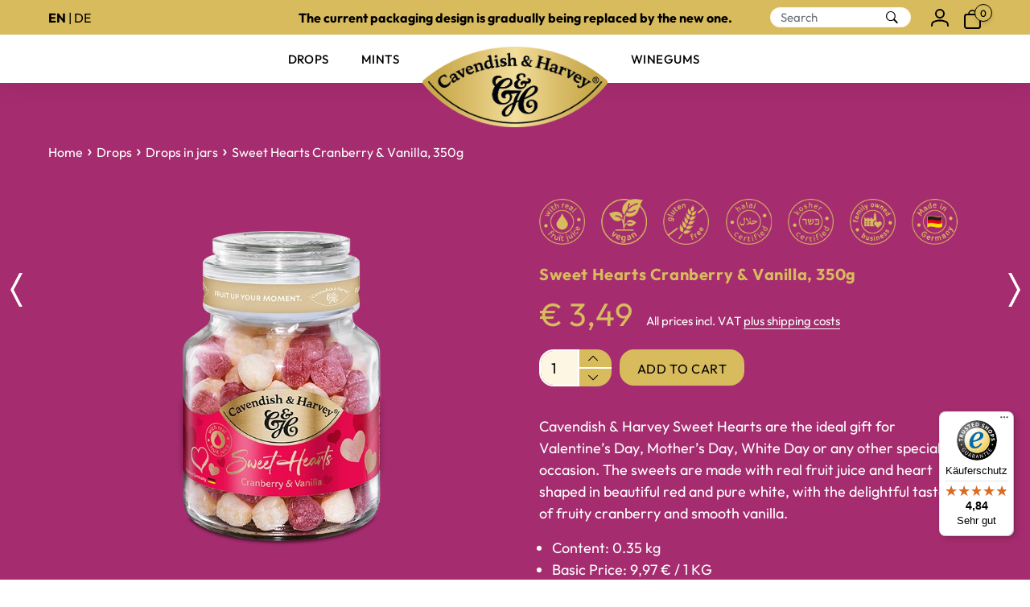

--- FILE ---
content_type: text/html; charset=UTF-8
request_url: https://shop.cavendish-harvey.de/en/product/sweet-hearts-cranberry-vanilla-350g/
body_size: 18662
content:
<!doctype html>
<html lang="en-GB">
<head>
<meta charset="UTF-8" /> 
<meta name="description" content="Sweet Hearts “Love” in a 350g jar » Sweets from Cavendish & Harvey » ideal gift for Valentine’s Day, Mother’s Day, White Day & any other special occasion ✓ made with real fruit juice ✓ heart shaped in red & white ✓ made in Germany" />
<meta name="viewport" content="width=device-width, initial-scale=1.0" />
<meta name="google-site-verification" content="AY4tJzQ1EsLzCxU3tdURVdZ07FgnntfZg10uneyNePc" />
<link rel="canonical" href="https://shop.cavendish-harvey.de/en/product/sweet-hearts-cranberry-vanilla-350g/" />
<meta property="og:title" content="  Sweet Hearts Cranberry &#038; Vanilla, 350g" />
<meta property="og:url" content="https://shop.cavendish-harvey.de/en/" />
<meta property="og:site_name" content="Cavendish &amp; Harvey"/>
<meta property="og:description" content="Sweet Hearts “Love” in a 350g jar » Sweets from Cavendish & Harvey » ideal gift for Valentine’s Day, Mother’s Day, White Day & any other special occasion ✓ made with real fruit juice ✓ heart shaped in red & white ✓ made in Germany" />
<meta property="og:locale" content="en_EN" />
<meta property="og:image" content="https://shop.cavendish-harvey.de/en/shop-en/wp-content/themes/ch-onlineshop/img/logo.png" />
<title>Sweet Hearts “Love” ⇒ 350g Jar ⇒ Cavendish &amp; Harvey</title>
<meta name='robots' content='max-image-preview:large' />
<link rel='dns-prefetch' href='//widgets.trustedshops.com' />
<link rel="alternate" title="oEmbed (JSON)" type="application/json+oembed" href="https://shop.cavendish-harvey.de/en/wp-json/oembed/1.0/embed?url=https%3A%2F%2Fshop.cavendish-harvey.de%2Fen%2Fproduct%2Fsweet-hearts-cranberry-vanilla-350g%2F" />
<link rel="alternate" title="oEmbed (XML)" type="text/xml+oembed" href="https://shop.cavendish-harvey.de/en/wp-json/oembed/1.0/embed?url=https%3A%2F%2Fshop.cavendish-harvey.de%2Fen%2Fproduct%2Fsweet-hearts-cranberry-vanilla-350g%2F&#038;format=xml" />
<style id='wp-img-auto-sizes-contain-inline-css' type='text/css'>
img:is([sizes=auto i],[sizes^="auto," i]){contain-intrinsic-size:3000px 1500px}
/*# sourceURL=wp-img-auto-sizes-contain-inline-css */
</style>
<link rel='stylesheet' id='contact-form-7-css' href='https://shop.cavendish-harvey.de/en/shop-en/wp-content/plugins/contact-form-7/includes/css/styles.css?ver=6.1.4' type='text/css' media='all' />
<link rel='stylesheet' id='photoswipe-css' href='https://shop.cavendish-harvey.de/en/shop-en/wp-content/plugins/woocommerce/assets/css/photoswipe/photoswipe.min.css?ver=9.7.0' type='text/css' media='all' />
<link rel='stylesheet' id='photoswipe-default-skin-css' href='https://shop.cavendish-harvey.de/en/shop-en/wp-content/plugins/woocommerce/assets/css/photoswipe/default-skin/default-skin.min.css?ver=9.7.0' type='text/css' media='all' />
<link rel='stylesheet' id='woocommerce-layout-css' href='https://shop.cavendish-harvey.de/en/shop-en/wp-content/plugins/woocommerce/assets/css/woocommerce-layout.css?ver=9.7.0' type='text/css' media='all' />
<link rel='stylesheet' id='woocommerce-smallscreen-css' href='https://shop.cavendish-harvey.de/en/shop-en/wp-content/plugins/woocommerce/assets/css/woocommerce-smallscreen.css?ver=9.7.0' type='text/css' media='only screen and (max-width: 768px)' />
<link rel='stylesheet' id='woocommerce-general-css' href='https://shop.cavendish-harvey.de/en/shop-en/wp-content/plugins/woocommerce/assets/css/woocommerce.css?ver=9.7.0' type='text/css' media='all' />
<style id='woocommerce-inline-inline-css' type='text/css'>
.woocommerce form .form-row .required { visibility: visible; }
/*# sourceURL=woocommerce-inline-inline-css */
</style>
<link rel='stylesheet' id='brands-styles-css' href='https://shop.cavendish-harvey.de/en/shop-en/wp-content/plugins/woocommerce/assets/css/brands.css?ver=9.7.0' type='text/css' media='all' />
<link rel='stylesheet' id='bootstrap-css' href='https://shop.cavendish-harvey.de/en/shop-en/wp-content/themes/ch-onlineshop/css/bootstrap.min.css' type='text/css' media='all' />
<link rel='stylesheet' id='fontello-css' href='https://shop.cavendish-harvey.de/en/shop-en/wp-content/themes/ch-onlineshop/css/fontello.css' type='text/css' media='all' />
<link rel='stylesheet' id='swiper-css' href='https://shop.cavendish-harvey.de/en/shop-en/wp-content/themes/ch-onlineshop/css/swiper-bundle.min.css' type='text/css' media='all' />
<link rel='stylesheet' id='main-css' href='https://shop.cavendish-harvey.de/en/shop-en/wp-content/themes/ch-onlineshop/style.css' type='text/css' media='all' />
<link rel='stylesheet' id='flexible-shipping-free-shipping-css' href='https://shop.cavendish-harvey.de/en/shop-en/wp-content/plugins/flexible-shipping/assets/dist/css/free-shipping.css?ver=6.5.0.2' type='text/css' media='all' />
<link rel='stylesheet' id='borlabs-cookie-custom-css' href='https://shop.cavendish-harvey.de/en/shop-en/wp-content/cache/borlabs-cookie/1/borlabs-cookie-1-en.css?ver=3.3.22-32' type='text/css' media='all' />
<script type="text/javascript" src="https://shop.cavendish-harvey.de/en/shop-en/wp-includes/js/jquery/jquery.min.js?ver=3.7.1" id="jquery-core-js"></script>
<script type="text/javascript" src="https://shop.cavendish-harvey.de/en/shop-en/wp-includes/js/jquery/jquery-migrate.min.js?ver=3.4.1" id="jquery-migrate-js"></script>
<script type="text/javascript" src="https://shop.cavendish-harvey.de/en/shop-en/wp-content/plugins/woocommerce/assets/js/jquery-blockui/jquery.blockUI.min.js?ver=2.7.0-wc.9.7.0" id="jquery-blockui-js" defer="defer" data-wp-strategy="defer"></script>
<script type="text/javascript" id="wc-add-to-cart-js-extra">
/* <![CDATA[ */
var wc_add_to_cart_params = {"ajax_url":"/en/shop-en/wp-admin/admin-ajax.php","wc_ajax_url":"/en/?wc-ajax=%%endpoint%%","i18n_view_cart":"View basket","cart_url":"https://shop.cavendish-harvey.de/en/shopping-cart/","is_cart":"","cart_redirect_after_add":"no"};
//# sourceURL=wc-add-to-cart-js-extra
/* ]]> */
</script>
<script type="text/javascript" src="https://shop.cavendish-harvey.de/en/shop-en/wp-content/plugins/woocommerce/assets/js/frontend/add-to-cart.min.js?ver=9.7.0" id="wc-add-to-cart-js" defer="defer" data-wp-strategy="defer"></script>
<script type="text/javascript" src="https://shop.cavendish-harvey.de/en/shop-en/wp-content/plugins/woocommerce/assets/js/flexslider/jquery.flexslider.min.js?ver=2.7.2-wc.9.7.0" id="flexslider-js" defer="defer" data-wp-strategy="defer"></script>
<script type="text/javascript" src="https://shop.cavendish-harvey.de/en/shop-en/wp-content/plugins/woocommerce/assets/js/photoswipe/photoswipe.min.js?ver=4.1.1-wc.9.7.0" id="photoswipe-js" defer="defer" data-wp-strategy="defer"></script>
<script type="text/javascript" src="https://shop.cavendish-harvey.de/en/shop-en/wp-content/plugins/woocommerce/assets/js/photoswipe/photoswipe-ui-default.min.js?ver=4.1.1-wc.9.7.0" id="photoswipe-ui-default-js" defer="defer" data-wp-strategy="defer"></script>
<script type="text/javascript" id="wc-single-product-js-extra">
/* <![CDATA[ */
var wc_single_product_params = {"i18n_required_rating_text":"Please select a rating","i18n_rating_options":["1 of 5 stars","2 of 5 stars","3 of 5 stars","4 of 5 stars","5 of 5 stars"],"i18n_product_gallery_trigger_text":"View full-screen image gallery","review_rating_required":"yes","flexslider":{"rtl":false,"animation":"slide","smoothHeight":true,"directionNav":false,"controlNav":"thumbnails","slideshow":false,"animationSpeed":500,"animationLoop":false,"allowOneSlide":false},"zoom_enabled":"","zoom_options":[],"photoswipe_enabled":"1","photoswipe_options":{"shareEl":false,"closeOnScroll":false,"history":false,"hideAnimationDuration":0,"showAnimationDuration":0},"flexslider_enabled":"1"};
//# sourceURL=wc-single-product-js-extra
/* ]]> */
</script>
<script type="text/javascript" src="https://shop.cavendish-harvey.de/en/shop-en/wp-content/plugins/woocommerce/assets/js/frontend/single-product.min.js?ver=9.7.0" id="wc-single-product-js" defer="defer" data-wp-strategy="defer"></script>
<script type="text/javascript" src="https://shop.cavendish-harvey.de/en/shop-en/wp-content/plugins/woocommerce/assets/js/js-cookie/js.cookie.min.js?ver=2.1.4-wc.9.7.0" id="js-cookie-js" defer="defer" data-wp-strategy="defer"></script>
<script type="text/javascript" id="woocommerce-js-extra">
/* <![CDATA[ */
var woocommerce_params = {"ajax_url":"/en/shop-en/wp-admin/admin-ajax.php","wc_ajax_url":"/en/?wc-ajax=%%endpoint%%","i18n_password_show":"Show password","i18n_password_hide":"Hide password"};
//# sourceURL=woocommerce-js-extra
/* ]]> */
</script>
<script type="text/javascript" src="https://shop.cavendish-harvey.de/en/shop-en/wp-content/plugins/woocommerce/assets/js/frontend/woocommerce.min.js?ver=9.7.0" id="woocommerce-js" defer="defer" data-wp-strategy="defer"></script>
<script type="text/javascript" src="https://shop.cavendish-harvey.de/en/shop-en/wp-content/themes/ch-onlineshop/js/jquery-3.6.1.min.js" id="jquery.min-js"></script>
<script type="text/javascript" src="https://shop.cavendish-harvey.de/en/shop-en/wp-content/themes/ch-onlineshop/js/modernizr-custom.js" id="modernizr-js"></script>
<script type="text/javascript" id="wc-cart-fragments-js-extra">
/* <![CDATA[ */
var wc_cart_fragments_params = {"ajax_url":"/en/shop-en/wp-admin/admin-ajax.php","wc_ajax_url":"/en/?wc-ajax=%%endpoint%%","cart_hash_key":"wc_cart_hash_da4774b4ee12e6874b8f86ec1299c0fa","fragment_name":"wc_fragments_da4774b4ee12e6874b8f86ec1299c0fa","request_timeout":"5000"};
//# sourceURL=wc-cart-fragments-js-extra
/* ]]> */
</script>
<script type="text/javascript" src="https://shop.cavendish-harvey.de/en/shop-en/wp-content/plugins/woocommerce/assets/js/frontend/cart-fragments.min.js?ver=9.7.0" id="wc-cart-fragments-js" defer="defer" data-wp-strategy="defer"></script>
<script data-no-optimize="1" data-no-minify="1" data-cfasync="false" type="text/javascript" src="https://shop.cavendish-harvey.de/en/shop-en/wp-content/cache/borlabs-cookie/1/borlabs-cookie-config-en.json.js?ver=3.3.22-32" id="borlabs-cookie-config-js"></script>
<script data-no-optimize="1" data-no-minify="1" data-cfasync="false" type="text/javascript" src="https://shop.cavendish-harvey.de/en/shop-en/wp-content/plugins/borlabs-cookie/assets/javascript/borlabs-cookie-prioritize.min.js?ver=3.3.22" id="borlabs-cookie-prioritize-js"></script>
<link rel="https://api.w.org/" href="https://shop.cavendish-harvey.de/en/wp-json/" /><link rel="alternate" title="JSON" type="application/json" href="https://shop.cavendish-harvey.de/en/wp-json/wp/v2/product/7118" /><link rel="EditURI" type="application/rsd+xml" title="RSD" href="https://shop.cavendish-harvey.de/en/shop-en/xmlrpc.php?rsd" />
<meta name="generator" content="WordPress 6.9" />
<meta name="generator" content="WooCommerce 9.7.0" />
<link rel='shortlink' href='https://shop.cavendish-harvey.de/en/?p=7118' />
	<noscript><style>.woocommerce-product-gallery{ opacity: 1 !important; }</style></noscript>
	<script data-borlabs-cookie-script-blocker-ignore>
if ('0' === '1' && ('0' === '1' || '1' === '1')) {
    window['gtag_enable_tcf_support'] = true;
}
window.dataLayer = window.dataLayer || [];
if (typeof gtag !== 'function') {
    function gtag() {
        dataLayer.push(arguments);
    }
}
gtag('set', 'developer_id.dYjRjMm', true);
if ('0' === '1' || '1' === '1') {
    if (window.BorlabsCookieGoogleConsentModeDefaultSet !== true) {
        let getCookieValue = function (name) {
            return document.cookie.match('(^|;)\\s*' + name + '\\s*=\\s*([^;]+)')?.pop() || '';
        };
        let cookieValue = getCookieValue('borlabs-cookie-gcs');
        let consentsFromCookie = {};
        if (cookieValue !== '') {
            consentsFromCookie = JSON.parse(decodeURIComponent(cookieValue));
        }
        let defaultValues = {
            'ad_storage': 'denied',
            'ad_user_data': 'denied',
            'ad_personalization': 'denied',
            'analytics_storage': 'denied',
            'functionality_storage': 'denied',
            'personalization_storage': 'denied',
            'security_storage': 'denied',
            'wait_for_update': 500,
        };
        gtag('consent', 'default', { ...defaultValues, ...consentsFromCookie });
    }
    window.BorlabsCookieGoogleConsentModeDefaultSet = true;
    let borlabsCookieConsentChangeHandler = function () {
        window.dataLayer = window.dataLayer || [];
        if (typeof gtag !== 'function') { function gtag(){dataLayer.push(arguments);} }

        let getCookieValue = function (name) {
            return document.cookie.match('(^|;)\\s*' + name + '\\s*=\\s*([^;]+)')?.pop() || '';
        };
        let cookieValue = getCookieValue('borlabs-cookie-gcs');
        let consentsFromCookie = {};
        if (cookieValue !== '') {
            consentsFromCookie = JSON.parse(decodeURIComponent(cookieValue));
        }

        consentsFromCookie.analytics_storage = BorlabsCookie.Consents.hasConsent('google-analytics') ? 'granted' : 'denied';

        BorlabsCookie.CookieLibrary.setCookie(
            'borlabs-cookie-gcs',
            JSON.stringify(consentsFromCookie),
            BorlabsCookie.Settings.automaticCookieDomainAndPath.value ? '' : BorlabsCookie.Settings.cookieDomain.value,
            BorlabsCookie.Settings.cookiePath.value,
            BorlabsCookie.Cookie.getPluginCookie().expires,
            BorlabsCookie.Settings.cookieSecure.value,
            BorlabsCookie.Settings.cookieSameSite.value
        );
    }
    document.addEventListener('borlabs-cookie-consent-saved', borlabsCookieConsentChangeHandler);
    document.addEventListener('borlabs-cookie-handle-unblock', borlabsCookieConsentChangeHandler);
}
if ('0' === '1') {
    gtag("js", new Date());
    gtag("config", "XXX", {"anonymize_ip": true});

    (function (w, d, s, i) {
        var f = d.getElementsByTagName(s)[0],
            j = d.createElement(s);
        j.async = true;
        j.src =
            "https://www.googletagmanager.com/gtag/js?id=" + i;
        f.parentNode.insertBefore(j, f);
    })(window, document, "script", "XXX");
}
</script><script data-no-optimize="1" data-no-minify="1" data-cfasync="false" data-borlabs-cookie-script-blocker-ignore>
    (function () {
        if ('0' === '1' && '1' === '1') {
            window['gtag_enable_tcf_support'] = true;
        }
        window.dataLayer = window.dataLayer || [];
        if (typeof window.gtag !== 'function') {
            window.gtag = function () {
                window.dataLayer.push(arguments);
            };
        }
        gtag('set', 'developer_id.dYjRjMm', true);
        if ('1' === '1') {
            let getCookieValue = function (name) {
                return document.cookie.match('(^|;)\\s*' + name + '\\s*=\\s*([^;]+)')?.pop() || '';
            };
            const gtmRegionsData = '[{"google-tag-manager-cm-region":"","google-tag-manager-cm-default-ad-storage":"denied","google-tag-manager-cm-default-ad-personalization":"denied","google-tag-manager-cm-default-ad-user-data":"denied","google-tag-manager-cm-default-analytics-storage":"denied","google-tag-manager-cm-default-functionality-storage":"denied","google-tag-manager-cm-default-personalization-storage":"denied","google-tag-manager-cm-default-security-storage":"denied"}]';
            let gtmRegions = [];
            if (gtmRegionsData !== '\{\{ google-tag-manager-cm-regional-defaults \}\}') {
                gtmRegions = JSON.parse(gtmRegionsData);
            }
            let defaultRegion = null;
            for (let gtmRegionIndex in gtmRegions) {
                let gtmRegion = gtmRegions[gtmRegionIndex];
                if (gtmRegion['google-tag-manager-cm-region'] === '') {
                    defaultRegion = gtmRegion;
                } else {
                    gtag('consent', 'default', {
                        'ad_storage': gtmRegion['google-tag-manager-cm-default-ad-storage'],
                        'ad_user_data': gtmRegion['google-tag-manager-cm-default-ad-user-data'],
                        'ad_personalization': gtmRegion['google-tag-manager-cm-default-ad-personalization'],
                        'analytics_storage': gtmRegion['google-tag-manager-cm-default-analytics-storage'],
                        'functionality_storage': gtmRegion['google-tag-manager-cm-default-functionality-storage'],
                        'personalization_storage': gtmRegion['google-tag-manager-cm-default-personalization-storage'],
                        'security_storage': gtmRegion['google-tag-manager-cm-default-security-storage'],
                        'region': gtmRegion['google-tag-manager-cm-region'].toUpperCase().split(','),
						'wait_for_update': 500,
                    });
                }
            }
            let cookieValue = getCookieValue('borlabs-cookie-gcs');
            let consentsFromCookie = {};
            if (cookieValue !== '') {
                consentsFromCookie = JSON.parse(decodeURIComponent(cookieValue));
            }
            let defaultValues = {
                'ad_storage': defaultRegion === null ? 'denied' : defaultRegion['google-tag-manager-cm-default-ad-storage'],
                'ad_user_data': defaultRegion === null ? 'denied' : defaultRegion['google-tag-manager-cm-default-ad-user-data'],
                'ad_personalization': defaultRegion === null ? 'denied' : defaultRegion['google-tag-manager-cm-default-ad-personalization'],
                'analytics_storage': defaultRegion === null ? 'denied' : defaultRegion['google-tag-manager-cm-default-analytics-storage'],
                'functionality_storage': defaultRegion === null ? 'denied' : defaultRegion['google-tag-manager-cm-default-functionality-storage'],
                'personalization_storage': defaultRegion === null ? 'denied' : defaultRegion['google-tag-manager-cm-default-personalization-storage'],
                'security_storage': defaultRegion === null ? 'denied' : defaultRegion['google-tag-manager-cm-default-security-storage'],
                'wait_for_update': 500,
            };
            gtag('consent', 'default', {...defaultValues, ...consentsFromCookie});
            gtag('set', 'ads_data_redaction', true);
        }

        if ('0' === '1') {
            let url = new URL(window.location.href);

            if ((url.searchParams.has('gtm_debug') && url.searchParams.get('gtm_debug') !== '') || document.cookie.indexOf('__TAG_ASSISTANT=') !== -1 || document.documentElement.hasAttribute('data-tag-assistant-present')) {
                /* GTM block start */
                (function(w,d,s,l,i){w[l]=w[l]||[];w[l].push({'gtm.start':
                        new Date().getTime(),event:'gtm.js'});var f=d.getElementsByTagName(s)[0],
                    j=d.createElement(s),dl=l!='dataLayer'?'&l='+l:'';j.async=true;j.src=
                    'https://www.googletagmanager.com/gtm.js?id='+i+dl;f.parentNode.insertBefore(j,f);
                })(window,document,'script','dataLayer','GTM-TND49L2');
                /* GTM block end */
            } else {
                /* GTM block start */
                (function(w,d,s,l,i){w[l]=w[l]||[];w[l].push({'gtm.start':
                        new Date().getTime(),event:'gtm.js'});var f=d.getElementsByTagName(s)[0],
                    j=d.createElement(s),dl=l!='dataLayer'?'&l='+l:'';j.async=true;j.src=
                    'https://shop.cavendish-harvey.de/en/shop-en/wp-content/uploads/borlabs-cookie/' + i + '.js?ver=not-set-yet';f.parentNode.insertBefore(j,f);
                })(window,document,'script','dataLayer','GTM-TND49L2');
                /* GTM block end */
            }
        }


        let borlabsCookieConsentChangeHandler = function () {
            window.dataLayer = window.dataLayer || [];
            if (typeof window.gtag !== 'function') {
                window.gtag = function() {
                    window.dataLayer.push(arguments);
                };
            }

            let consents = BorlabsCookie.Cookie.getPluginCookie().consents;

            if ('1' === '1') {
                let gtmConsents = {};
                let customConsents = {};

				let services = BorlabsCookie.Services._services;

				for (let service in services) {
					if (service !== 'borlabs-cookie') {
						customConsents['borlabs_cookie_' + service.replaceAll('-', '_')] = BorlabsCookie.Consents.hasConsent(service) ? 'granted' : 'denied';
					}
				}

                if ('0' === '1') {
                    gtmConsents = {
                        'analytics_storage': BorlabsCookie.Consents.hasConsentForServiceGroup('essential') === true ? 'granted' : 'denied',
                        'functionality_storage': BorlabsCookie.Consents.hasConsentForServiceGroup('essential') === true ? 'granted' : 'denied',
                        'personalization_storage': BorlabsCookie.Consents.hasConsentForServiceGroup('essential') === true ? 'granted' : 'denied',
                        'security_storage': BorlabsCookie.Consents.hasConsentForServiceGroup('essential') === true ? 'granted' : 'denied',
                    };
                } else {
                    gtmConsents = {
                        'ad_storage': BorlabsCookie.Consents.hasConsentForServiceGroup('essential') === true ? 'granted' : 'denied',
                        'ad_user_data': BorlabsCookie.Consents.hasConsentForServiceGroup('essential') === true ? 'granted' : 'denied',
                        'ad_personalization': BorlabsCookie.Consents.hasConsentForServiceGroup('essential') === true ? 'granted' : 'denied',
                        'analytics_storage': BorlabsCookie.Consents.hasConsentForServiceGroup('essential') === true ? 'granted' : 'denied',
                        'functionality_storage': BorlabsCookie.Consents.hasConsentForServiceGroup('essential') === true ? 'granted' : 'denied',
                        'personalization_storage': BorlabsCookie.Consents.hasConsentForServiceGroup('essential') === true ? 'granted' : 'denied',
                        'security_storage': BorlabsCookie.Consents.hasConsentForServiceGroup('essential') === true ? 'granted' : 'denied',
                    };
                }
                BorlabsCookie.CookieLibrary.setCookie(
                    'borlabs-cookie-gcs',
                    JSON.stringify(gtmConsents),
                    BorlabsCookie.Settings.automaticCookieDomainAndPath.value ? '' : BorlabsCookie.Settings.cookieDomain.value,
                    BorlabsCookie.Settings.cookiePath.value,
                    BorlabsCookie.Cookie.getPluginCookie().expires,
                    BorlabsCookie.Settings.cookieSecure.value,
                    BorlabsCookie.Settings.cookieSameSite.value
                );
                gtag('consent', 'update', {...gtmConsents, ...customConsents});
            }


            for (let serviceGroup in consents) {
                for (let service of consents[serviceGroup]) {
                    if (!window.BorlabsCookieGtmPackageSentEvents.includes(service) && service !== 'borlabs-cookie') {
                        window.dataLayer.push({
                            event: 'borlabs-cookie-opt-in-' + service,
                        });
                        window.BorlabsCookieGtmPackageSentEvents.push(service);
                    }
                }
            }
            let afterConsentsEvent = document.createEvent('Event');
            afterConsentsEvent.initEvent('borlabs-cookie-google-tag-manager-after-consents', true, true);
            document.dispatchEvent(afterConsentsEvent);
        };
        window.BorlabsCookieGtmPackageSentEvents = [];
        document.addEventListener('borlabs-cookie-consent-saved', borlabsCookieConsentChangeHandler);
        document.addEventListener('borlabs-cookie-handle-unblock', borlabsCookieConsentChangeHandler);
    })();
</script><style class='wp-fonts-local' type='text/css'>
@font-face{font-family:Inter;font-style:normal;font-weight:300 900;font-display:fallback;src:url('https://shop.cavendish-harvey.de/en/shop-en/wp-content/plugins/woocommerce/assets/fonts/Inter-VariableFont_slnt,wght.woff2') format('woff2');font-stretch:normal;}
@font-face{font-family:Cardo;font-style:normal;font-weight:400;font-display:fallback;src:url('https://shop.cavendish-harvey.de/en/shop-en/wp-content/plugins/woocommerce/assets/fonts/cardo_normal_400.woff2') format('woff2');}
</style>
<link rel="icon" href="https://shop.cavendish-harvey.de/en/shop-en/wp-content/uploads/2025/01/cropped-cropped-CH_Favicon-32x32.jpg" sizes="32x32" />
<link rel="icon" href="https://shop.cavendish-harvey.de/en/shop-en/wp-content/uploads/2025/01/cropped-cropped-CH_Favicon-192x192.jpg" sizes="192x192" />
<link rel="apple-touch-icon" href="https://shop.cavendish-harvey.de/en/shop-en/wp-content/uploads/2025/01/cropped-cropped-CH_Favicon-180x180.jpg" />
<meta name="msapplication-TileImage" content="https://shop.cavendish-harvey.de/en/shop-en/wp-content/uploads/2025/01/cropped-cropped-CH_Favicon-270x270.jpg" />
<script>
function gtag_report_conversion(url) {
  var callback = function () {
    if (typeof(url) != 'undefined') {
      window.location = url;
    }
  };
  gtag('event', 'conversion', {
      'send_to': 'AW-875116419/M_-aCIDzxHsQg--koQM',
      'value': 1.0,
      'currency': 'EUR',
      'transaction_id': '',
      'event_callback': callback
  });
  return false;
}
</script><script>
var cWidth = window.innerWidth;
let vh = window.innerHeight * 0.01;
document.documentElement.style.setProperty('--vh', `${vh}px`);
window.addEventListener('resize', () => {
    var nWidth = window.innerWidth;
    if(nWidth !== cWidth){
        let vh = window.innerHeight * 0.01;
        document.documentElement.style.setProperty('--vh', `${vh}px`);
        cWidth = nWidth;
    }
});
</script>
<link rel='stylesheet' id='wc-blocks-style-css' href='https://shop.cavendish-harvey.de/en/shop-en/wp-content/plugins/woocommerce/assets/client/blocks/wc-blocks.css?ver=wc-9.7.0' type='text/css' media='all' />
<style id='global-styles-inline-css' type='text/css'>
:root{--wp--preset--aspect-ratio--square: 1;--wp--preset--aspect-ratio--4-3: 4/3;--wp--preset--aspect-ratio--3-4: 3/4;--wp--preset--aspect-ratio--3-2: 3/2;--wp--preset--aspect-ratio--2-3: 2/3;--wp--preset--aspect-ratio--16-9: 16/9;--wp--preset--aspect-ratio--9-16: 9/16;--wp--preset--color--black: #000000;--wp--preset--color--cyan-bluish-gray: #abb8c3;--wp--preset--color--white: #ffffff;--wp--preset--color--pale-pink: #f78da7;--wp--preset--color--vivid-red: #cf2e2e;--wp--preset--color--luminous-vivid-orange: #ff6900;--wp--preset--color--luminous-vivid-amber: #fcb900;--wp--preset--color--light-green-cyan: #7bdcb5;--wp--preset--color--vivid-green-cyan: #00d084;--wp--preset--color--pale-cyan-blue: #8ed1fc;--wp--preset--color--vivid-cyan-blue: #0693e3;--wp--preset--color--vivid-purple: #9b51e0;--wp--preset--gradient--vivid-cyan-blue-to-vivid-purple: linear-gradient(135deg,rgb(6,147,227) 0%,rgb(155,81,224) 100%);--wp--preset--gradient--light-green-cyan-to-vivid-green-cyan: linear-gradient(135deg,rgb(122,220,180) 0%,rgb(0,208,130) 100%);--wp--preset--gradient--luminous-vivid-amber-to-luminous-vivid-orange: linear-gradient(135deg,rgb(252,185,0) 0%,rgb(255,105,0) 100%);--wp--preset--gradient--luminous-vivid-orange-to-vivid-red: linear-gradient(135deg,rgb(255,105,0) 0%,rgb(207,46,46) 100%);--wp--preset--gradient--very-light-gray-to-cyan-bluish-gray: linear-gradient(135deg,rgb(238,238,238) 0%,rgb(169,184,195) 100%);--wp--preset--gradient--cool-to-warm-spectrum: linear-gradient(135deg,rgb(74,234,220) 0%,rgb(151,120,209) 20%,rgb(207,42,186) 40%,rgb(238,44,130) 60%,rgb(251,105,98) 80%,rgb(254,248,76) 100%);--wp--preset--gradient--blush-light-purple: linear-gradient(135deg,rgb(255,206,236) 0%,rgb(152,150,240) 100%);--wp--preset--gradient--blush-bordeaux: linear-gradient(135deg,rgb(254,205,165) 0%,rgb(254,45,45) 50%,rgb(107,0,62) 100%);--wp--preset--gradient--luminous-dusk: linear-gradient(135deg,rgb(255,203,112) 0%,rgb(199,81,192) 50%,rgb(65,88,208) 100%);--wp--preset--gradient--pale-ocean: linear-gradient(135deg,rgb(255,245,203) 0%,rgb(182,227,212) 50%,rgb(51,167,181) 100%);--wp--preset--gradient--electric-grass: linear-gradient(135deg,rgb(202,248,128) 0%,rgb(113,206,126) 100%);--wp--preset--gradient--midnight: linear-gradient(135deg,rgb(2,3,129) 0%,rgb(40,116,252) 100%);--wp--preset--font-size--small: 13px;--wp--preset--font-size--medium: 20px;--wp--preset--font-size--large: 36px;--wp--preset--font-size--x-large: 42px;--wp--preset--font-family--inter: "Inter", sans-serif;--wp--preset--font-family--cardo: Cardo;--wp--preset--spacing--20: 0.44rem;--wp--preset--spacing--30: 0.67rem;--wp--preset--spacing--40: 1rem;--wp--preset--spacing--50: 1.5rem;--wp--preset--spacing--60: 2.25rem;--wp--preset--spacing--70: 3.38rem;--wp--preset--spacing--80: 5.06rem;--wp--preset--shadow--natural: 6px 6px 9px rgba(0, 0, 0, 0.2);--wp--preset--shadow--deep: 12px 12px 50px rgba(0, 0, 0, 0.4);--wp--preset--shadow--sharp: 6px 6px 0px rgba(0, 0, 0, 0.2);--wp--preset--shadow--outlined: 6px 6px 0px -3px rgb(255, 255, 255), 6px 6px rgb(0, 0, 0);--wp--preset--shadow--crisp: 6px 6px 0px rgb(0, 0, 0);}:where(.is-layout-flex){gap: 0.5em;}:where(.is-layout-grid){gap: 0.5em;}body .is-layout-flex{display: flex;}.is-layout-flex{flex-wrap: wrap;align-items: center;}.is-layout-flex > :is(*, div){margin: 0;}body .is-layout-grid{display: grid;}.is-layout-grid > :is(*, div){margin: 0;}:where(.wp-block-columns.is-layout-flex){gap: 2em;}:where(.wp-block-columns.is-layout-grid){gap: 2em;}:where(.wp-block-post-template.is-layout-flex){gap: 1.25em;}:where(.wp-block-post-template.is-layout-grid){gap: 1.25em;}.has-black-color{color: var(--wp--preset--color--black) !important;}.has-cyan-bluish-gray-color{color: var(--wp--preset--color--cyan-bluish-gray) !important;}.has-white-color{color: var(--wp--preset--color--white) !important;}.has-pale-pink-color{color: var(--wp--preset--color--pale-pink) !important;}.has-vivid-red-color{color: var(--wp--preset--color--vivid-red) !important;}.has-luminous-vivid-orange-color{color: var(--wp--preset--color--luminous-vivid-orange) !important;}.has-luminous-vivid-amber-color{color: var(--wp--preset--color--luminous-vivid-amber) !important;}.has-light-green-cyan-color{color: var(--wp--preset--color--light-green-cyan) !important;}.has-vivid-green-cyan-color{color: var(--wp--preset--color--vivid-green-cyan) !important;}.has-pale-cyan-blue-color{color: var(--wp--preset--color--pale-cyan-blue) !important;}.has-vivid-cyan-blue-color{color: var(--wp--preset--color--vivid-cyan-blue) !important;}.has-vivid-purple-color{color: var(--wp--preset--color--vivid-purple) !important;}.has-black-background-color{background-color: var(--wp--preset--color--black) !important;}.has-cyan-bluish-gray-background-color{background-color: var(--wp--preset--color--cyan-bluish-gray) !important;}.has-white-background-color{background-color: var(--wp--preset--color--white) !important;}.has-pale-pink-background-color{background-color: var(--wp--preset--color--pale-pink) !important;}.has-vivid-red-background-color{background-color: var(--wp--preset--color--vivid-red) !important;}.has-luminous-vivid-orange-background-color{background-color: var(--wp--preset--color--luminous-vivid-orange) !important;}.has-luminous-vivid-amber-background-color{background-color: var(--wp--preset--color--luminous-vivid-amber) !important;}.has-light-green-cyan-background-color{background-color: var(--wp--preset--color--light-green-cyan) !important;}.has-vivid-green-cyan-background-color{background-color: var(--wp--preset--color--vivid-green-cyan) !important;}.has-pale-cyan-blue-background-color{background-color: var(--wp--preset--color--pale-cyan-blue) !important;}.has-vivid-cyan-blue-background-color{background-color: var(--wp--preset--color--vivid-cyan-blue) !important;}.has-vivid-purple-background-color{background-color: var(--wp--preset--color--vivid-purple) !important;}.has-black-border-color{border-color: var(--wp--preset--color--black) !important;}.has-cyan-bluish-gray-border-color{border-color: var(--wp--preset--color--cyan-bluish-gray) !important;}.has-white-border-color{border-color: var(--wp--preset--color--white) !important;}.has-pale-pink-border-color{border-color: var(--wp--preset--color--pale-pink) !important;}.has-vivid-red-border-color{border-color: var(--wp--preset--color--vivid-red) !important;}.has-luminous-vivid-orange-border-color{border-color: var(--wp--preset--color--luminous-vivid-orange) !important;}.has-luminous-vivid-amber-border-color{border-color: var(--wp--preset--color--luminous-vivid-amber) !important;}.has-light-green-cyan-border-color{border-color: var(--wp--preset--color--light-green-cyan) !important;}.has-vivid-green-cyan-border-color{border-color: var(--wp--preset--color--vivid-green-cyan) !important;}.has-pale-cyan-blue-border-color{border-color: var(--wp--preset--color--pale-cyan-blue) !important;}.has-vivid-cyan-blue-border-color{border-color: var(--wp--preset--color--vivid-cyan-blue) !important;}.has-vivid-purple-border-color{border-color: var(--wp--preset--color--vivid-purple) !important;}.has-vivid-cyan-blue-to-vivid-purple-gradient-background{background: var(--wp--preset--gradient--vivid-cyan-blue-to-vivid-purple) !important;}.has-light-green-cyan-to-vivid-green-cyan-gradient-background{background: var(--wp--preset--gradient--light-green-cyan-to-vivid-green-cyan) !important;}.has-luminous-vivid-amber-to-luminous-vivid-orange-gradient-background{background: var(--wp--preset--gradient--luminous-vivid-amber-to-luminous-vivid-orange) !important;}.has-luminous-vivid-orange-to-vivid-red-gradient-background{background: var(--wp--preset--gradient--luminous-vivid-orange-to-vivid-red) !important;}.has-very-light-gray-to-cyan-bluish-gray-gradient-background{background: var(--wp--preset--gradient--very-light-gray-to-cyan-bluish-gray) !important;}.has-cool-to-warm-spectrum-gradient-background{background: var(--wp--preset--gradient--cool-to-warm-spectrum) !important;}.has-blush-light-purple-gradient-background{background: var(--wp--preset--gradient--blush-light-purple) !important;}.has-blush-bordeaux-gradient-background{background: var(--wp--preset--gradient--blush-bordeaux) !important;}.has-luminous-dusk-gradient-background{background: var(--wp--preset--gradient--luminous-dusk) !important;}.has-pale-ocean-gradient-background{background: var(--wp--preset--gradient--pale-ocean) !important;}.has-electric-grass-gradient-background{background: var(--wp--preset--gradient--electric-grass) !important;}.has-midnight-gradient-background{background: var(--wp--preset--gradient--midnight) !important;}.has-small-font-size{font-size: var(--wp--preset--font-size--small) !important;}.has-medium-font-size{font-size: var(--wp--preset--font-size--medium) !important;}.has-large-font-size{font-size: var(--wp--preset--font-size--large) !important;}.has-x-large-font-size{font-size: var(--wp--preset--font-size--x-large) !important;}
/*# sourceURL=global-styles-inline-css */
</style>
</head>
<style>
@media (min-width:1440px) {
    .collapse-menu .col-lg-3 {
        -ms-flex: 0 0 20%;
        flex: 0 0 20%;
        max-width: 20%;
    }
}
@media (min-width:1600px) {
    .collapse-menu .col-lg-3 {
        -ms-flex: 0 0 16.666667%;
        flex: 0 0 16.666667%;
        max-width: 16.666667%;
    }
}
</style>
<body class="wp-singular product-template-default single single-product postid-7118 wp-theme-ch-onlineshop theme-ch-onlineshop woocommerce woocommerce-page woocommerce-no-js">

<noscript>
<div style="position:fixed; z-index:99999; font-weight:bold; width:100%; height:100%; text-align:center; color:#1b1b1b; background:#fff; padding:25px;">Please enable Javascript in your browser in order to be able to use our website!</div>
</noscript>

<div id="pageloader">
	<div class="loader-item spinner-grow" role="status">
        <span class="sr-only">Loading...</span>
    </div>
</div>
<div class="header">

    <div class="header-top">
        <div class="container-fluid text-center py-1">
            <div class="row align-items-center justify-content-between">
                <div class="col-3 text-left d-none d-lg-block">
                    <a class="d-inline-block" href="https://shop.cavendish-harvey.de/en/"><strong>EN</strong></a>
                    <span class="d-inline-block">|</span>
                    <a class="d-inline-block" href="https://shop.cavendish-harvey.de/">DE</a>
                </div>
                                <div class="col-lg-6 text-center"><strong>The current packaging design is gradually being replaced by the new one.</strong></div>
                                <div class="col-3 d-none d-lg-block">
                    <ul class="header-nav w-100 justify-content-end">
                                                <li class="header-nav-item search ml-0">
                            <div class="search-wrap">
                                <form class="search-form"  method="get" action="https://shop.cavendish-harvey.de/en">
                                    <input class="form-control" type="text" placeholder="Search" name="s" autocomplete="off">
                                    <button class="submit" type="submit"></button>
                                </form>		        	
                            </div>
                        </li>
                        <li class="header-nav-item user ml-2 mr-0">
                            <a class="pb-1" href="https://shop.cavendish-harvey.de/en/my-account/">
                                <svg width="24" height="24" viewBox="0 0 24 24" fill="none" xmlns="http://www.w3.org/2000/svg" class="icon icon-account">
                                    <rect x="7" y="2" width="10" height="10" rx="5" stroke="currentColor" stroke-width="2"></rect>
                                    <path d="M12 15.5C13.5 15.5 16 15.8333 16.5 16C17 16.1667 20.2 16.8 21 18C22 19.5 22 20 22 22" stroke="currentColor" stroke-width="2" stroke-linecap="round"></path>
                                    <path d="M12 15.5C10.5 15.5 8 15.8333 7.5 16C7 16.1667 3.8 16.8 3 18C2 19.5 2 20 2 22" stroke="currentColor" stroke-width="2" stroke-linecap="round"></path>
                                </svg>
                            </a>
                        </li>
                        <li class="header-nav-item bag ml-3 mr-0">
                            <a href="#">
                                <svg width="24" height="24" viewBox="0 0 24 24" fill="none" xmlns="http://www.w3.org/2000/svg" class="icon icon-cart icon-open-state">
                                    <path d="M19.5013 6H5.49868C4.1187 6 3 7.13667 3 8.53883V20.4612C3 21.8633 4.1187 23 5.49868 23H19.5013C20.8813 23 22 21.8633 22 20.4612V8.53883C22 7.13667 20.8813 6 19.5013 6Z" stroke="currentColor" stroke-width="2" stroke-miterlimit="10"></path>
                                    <path d="M8 5.3C8 2.93 9.92 1 12.3 1C14.67 1 16.6 2.92 16.6 5.3" stroke="currentColor" stroke-width="1.6" stroke-linecap="round" stroke-linejoin="round"></path>
                                </svg>
                                <span class="items_number">0</span>
                            </a>
                        </li>
                    </ul>
                </div>
            </div>
        </div>
    </div>
    
    <div class="container-fluid relative">
        <div class="header-wrapper">
            <ul class="header-nav tools d-lg-none">
                                <li class="user ml-0 mr-2 mr-md-3">
                    <a href="https://shop.cavendish-harvey.de/en/my-account/">
                        <svg width="24" height="24" viewBox="0 0 24 24" fill="none" xmlns="http://www.w3.org/2000/svg" class="icon icon-account">
                            <rect x="7" y="2" width="10" height="10" rx="5" stroke="currentColor" stroke-width="2"></rect>
                            <path d="M12 15.5C13.5 15.5 16 15.8333 16.5 16C17 16.1667 20.2 16.8 21 18C22 19.5 22 20 22 22" stroke="currentColor" stroke-width="2" stroke-linecap="round"></path>
                            <path d="M12 15.5C10.5 15.5 8 15.8333 7.5 16C7 16.1667 3.8 16.8 3 18C2 19.5 2 20 2 22" stroke="currentColor" stroke-width="2" stroke-linecap="round"></path>
                        </svg>
                    </a>
                </li>
                <li class="bag ml-0">
                    <a href="#">
                        <svg width="24" height="24" viewBox="0 0 24 24" fill="none" xmlns="http://www.w3.org/2000/svg" class="icon icon-cart icon-open-state">
                            <path d="M19.5013 6H5.49868C4.1187 6 3 7.13667 3 8.53883V20.4612C3 21.8633 4.1187 23 5.49868 23H19.5013C20.8813 23 22 21.8633 22 20.4612V8.53883C22 7.13667 20.8813 6 19.5013 6Z" stroke="currentColor" stroke-width="2" stroke-miterlimit="10"></path>
                            <path d="M8 5.3C8 2.93 9.92 1 12.3 1C14.67 1 16.6 2.92 16.6 5.3" stroke="currentColor" stroke-width="1.6" stroke-linecap="round" stroke-linejoin="round"></path>
                        </svg>
                        <span class="items_number">0</span>
                    </a>
                </li>
            </ul>
            <ul class="header-nav left d-none d-lg-flex">
                <li class="header-nav-item megamenu">
                    <a class="nav-link" href="https://shop.cavendish-harvey.de/en/range/drops/">Drops</a>
                    <div class="collapse-menu">
                        <div class="nav-heading mb-4">Drops</div>
                            <div class="row">
                                <div class="col-lg-3 mb-3">
                                    <a class="d-block text-center px-0" href="https://shop.cavendish-harvey.de/en/range/drops/drops-in-tins/">
                                        <img class="w-100 mb-1" src="https://shop.cavendish-harvey.de/en/shop-en/wp-content/uploads/2025/01/nav_Dosen.jpg" alt="DROPS IN TINS">
                                        TINS
                                    </a>
                                </div>
                                <div class="col-lg-3 mb-3">
                                    <a class="d-block text-center px-0" href="https://shop.cavendish-harvey.de/en/range/drops/drops-in-jars/">
                                        <img class="w-100 mb-1" src="https://shop.cavendish-harvey.de/en/shop-en/wp-content/uploads/2025/01/nav_Glaeser.jpg" alt="DROPS IN JARS">
                                        JARS
                                    </a>
                                </div>
                                <div class="col-lg-3 mb-3">
                                    <a class="d-block text-center px-0" href="https://shop.cavendish-harvey.de/en/range/drops/drops-individually-wrapped/">
                                        <img class="w-100 mb-1" src="https://shop.cavendish-harvey.de/en/shop-en/wp-content/uploads/2025/01/nav_EinzelnVerpackt.jpg" alt="Drops individually wrapped">
                                        INDIVIDUALLY WRAPPED
                                    </a>
                                </div>
                            </div>
                            <div class="row">
                                <div class="col-lg-3 mb-3">
                                    <a class="d-block text-center px-0" href="https://shop.cavendish-harvey.de/en/range/drops/classic-drops/">
                                        <img class="w-100 mb-1" src="https://shop.cavendish-harvey.de/en/shop-en/wp-content/uploads/2025/01/nav_klassisch.jpg" alt="Classic drops">
                                        CLASSIC
                                    </a>
                                </div>
                                <div class="col-lg-3 mb-3">
                                    <a class="d-block text-center px-0" href="https://shop.cavendish-harvey.de/en/range/drops/filled-drops/">
                                        <img class="w-100 mb-1" src="https://shop.cavendish-harvey.de/en/shop-en/wp-content/uploads/2025/01/nav_gefuellt.jpg" alt="Filled drops">
                                        FILLED
                                    </a>
                                </div>
                                <div class="col-lg-3 mb-3">
                                    <a class="d-block text-center px-0" href="https://shop.cavendish-harvey.de/en/range/drops/double-fruit/">
                                        <img class="w-100 mb-1" src="https://shop.cavendish-harvey.de/en/shop-en/wp-content/uploads/2025/01/nav_double-fruit.jpg" alt="DOUBLE FRUIT">
                                        DOUBLE FRUIT
                                    </a>
                                </div>
                                <div class="col-lg-3 mb-3">
                                    <a class="d-block text-center px-0" href="https://shop.cavendish-harvey.de/en/range/drops/sugar-free-drops/">
                                        <img class="w-100 mb-1" src="https://shop.cavendish-harvey.de/en/shop-en/wp-content/uploads/2025/01/nav_zuckerfrei.jpg" alt="Sugar free drops">
                                        SUGAR FREE
                                    </a>
                                </div>
                                <div class="col-lg-3 mb-3">
                                    <a class="d-block text-center px-0" href="https://shop.cavendish-harvey.de/en/range/drops/special-flavours/">
                                        <img class="w-100 mb-1" src="https://shop.cavendish-harvey.de/en/shop-en/wp-content/uploads/2025/01/nav_special.jpg" alt="SPECIAL SELECTION DROPS">
                                        SPECIAL SELECTION
                                    </a>
                                </div>
                            </div>

                    </div>
                </li>
                <li class="header-nav-item">
                    <a class="nav-link" href="https://shop.cavendish-harvey.de/en/range/mints/">Mints</a>
                </li>
            </ul>

            <a class="logo logo-ch" href="https://shop.cavendish-harvey.de/en/">
                <img src="https://shop.cavendish-harvey.de/en/shop-en/wp-content/themes/ch-onlineshop/img/logo.png" alt="Cavendish & Harvey Logo">
            </a>

            <ul class="header-nav right d-none d-lg-flex">
                <li class="header-nav-item">
                    <a class="nav-link" href="https://shop.cavendish-harvey.de/en/range/winegums/">Winegums</a>
                </li>
            </ul>

            <div class="burger-menu d-flex d-lg-none align-items-center justify-content-center">
                <div>
                    <b aria-hidden="true"></b>
                    <b aria-hidden="true"></b>
                    <b aria-hidden="true"></b>
                </div>
            </div>
        </div>
    </div>
</div>


<div class="overlay"></div>

<div class="aside">
    <div class="aside-inner">
        <div class="search-wrap mt-4 mb-4">
            <form class="search-form"  method="get" action="https://shop.cavendish-harvey.de/en">
                <input class="form-control" type="text" placeholder="Search" name="s" autocomplete="off">
                <button class="submit" type="submit"></button>
            </form>		        	
        </div>
		<nav class="main">
            <ul class="main-nav">
                <nav class="main">
                    <ul class="main-nav">
                        <li class="menu-item-has-children">
                            <a href="https://shop.cavendish-harvey.de/en/range/drops/">DROPS<span></span></a>
                            <ul class="sub-menu">
                                <li><a href="https://shop.cavendish-harvey.de/en/range/drops/drops-in-tins/">Drops in tins</a></li>
                                <li><a href="https://shop.cavendish-harvey.de/en/range/drops/drops-in-jars/">Drops in jars</a></li>
                                <li><a href="https://shop.cavendish-harvey.de/en/range/drops/drops-individually-wrapped/">Drops individually wrapped</a></li>
                                <li><a href="https://shop.cavendish-harvey.de/en/range/drops/classic-drops/">Classic</a></li>
                                <li><a href="https://shop.cavendish-harvey.de/en/range/drops/filled-drops/">Filled</a></li>
                                <li><a href="https://shop.cavendish-harvey.de/en/range/drops/double-fruit/">Double Fruit</a></li>
                                <li><a href="https://shop.cavendish-harvey.de/en/range/drops/sugar-free-drops/">Sugar free</a></li>
                                <li><a href="https://shop.cavendish-harvey.de/en/range/drops/special-flavours/">Special Selection</a></li>
                            </ul>
                        </li>
                        <li><a href="https://shop.cavendish-harvey.de/en/range/winegums/">WINEGUMS</a></li>
                        <li><a href="https://shop.cavendish-harvey.de/en/range/mints/">MINTS</a></li>
                    </ul>
                </nav>
            </ul>
    	</nav>
        <nav class="bottom">
            <div class="row justify-content-between align-items-center">
                <div class="col-auto">
                                                <a class="social" href="https://www.facebook.com/Cavendish.Harvey/?locale=de_DE" target="_blank" rel="noopener"><i class="icon-icon_facebook_w"></i></a>
                                                <a class="social" href="https://www.instagram.com/cavendishandharvey/" target="_blank" rel="noopener"><i class="icon-icon_instagram"></i></a>
                                                <a class="social" href="https://de.pinterest.com/cavendishandharvey_/" target="_blank" rel="noopener"><i class="icon-pinterest-circled"></i></a>
                                        </div>
                <div class="col-auto">
                    <div class="dropdown">
                        <a class="dropdown-toggle" data-toggle="dropdown" aria-expanded="false">EN</a>
                        <div class="dropdown-menu">
                            <a class="dropdown-item active" href="https://shop.cavendish-harvey.de/en/">EN</a>
                            <a class="dropdown-item" href="https://shop.cavendish-harvey.de/">DE</a>
                        </div>
                    </div>
                </div>
            </div>
        </nav>
	</div>    
</div>
    
<div class="minicart woocommerce">
    <div class="minicart-inner">
        <div class="widget_shopping_cart_content">
            
<style>
.mini_cart_item .quantity button {
    background: none transparent;
    border: 1px solid hsla(0,0%,7%,.4);
    box-shadow: none;
    min-width: 20px;
    text-align: center;
    line-height: 1;
}
.mini_cart_item .quantity button.increment {
}
.mini_cart_item .quantity button:focus {
    box-shadow: inset 0 0 1px 1px currentColor;
    outline: none
}
.widget_shopping_cart_content ul.woocommerce-mini-cart {
    position: relative;
}
.widget_shopping_cart_content ul.woocommerce-mini-cart::after {
    content: '';
    position: absolute;
    top: 50%;
    left: 50%;
    transform: translate(-50%,-50%);
    width:1rem;
    height:1rem;
    vertical-align:text-bottom;
    background-color:currentColor;
    border-radius:50%;
    opacity:0;
    color: #000;
    display: none;
    -webkit-animation:spinner-grow .75s linear infinite;
    animation:spinner-grow .75s linear infinite;
}
.widget_shopping_cart_content.updating-cart ul.woocommerce-mini-cart li {
    opacity:.25;
    pointer-events: none;
}
.widget_shopping_cart_content.updating-cart ul.woocommerce-mini-cart::after {
    display: block;
}

</style>

<div class="close-minicart"></div>	
<h2 class="cart-title">Shopping cart</h2>


	<p class="woocommerce-mini-cart__empty-message">No products in the basket.</p>



<script>
jQuery(document).ready(function($) {
	
	function updateCart(itemKey, newQty) {
        var data = {
            action: 'woocommerce_update_cart_item',
            cart_item_key: itemKey,
            new_qty: newQty
        };

        // Add class to cart to indicate loading
        $('.widget_shopping_cart_content').addClass('updating-cart');

        $.ajax({
            type: 'POST',
            url: 'https://shop.cavendish-harvey.de/en/shop-en/wp-admin/admin-ajax.php',
            data: data,
            success: function(response) {
               // Trigger a fragment refresh to update cart content
               $(document.body).trigger('wc_fragment_refresh');

               // Remove the updating class
               $('.widget_shopping_cart_content').removeClass('updating-cart');
            },
            error: function() {
               // Remove the updating class in case of error as well
               $('.widget_shopping_cart_content').removeClass('updating-cart');
            }
        });
    }
   
	
	$('.woocommerce-mini-cart').on('change', '.qty.text', function() {
	   var cart_item_key = $(this).attr('name').match(/\[(.*?)\]/)[1];
	   var new_qty = $(this).val();
	   updateCart(cart_item_key, new_qty);
	});
	
	 // Increment/Decrement button functionality
    $('.quantity').on('click', '.increment, .decrement', function() {
        var $input = $(this).siblings('input[type="number"]');
        var currentVal = parseInt($input.val(), 10);
        var max = $input.attr('max') ? parseInt($input.attr('max'), 10) : null;
        var min = $input.attr('min') ? parseInt($input.attr('min'), 10) : 0;

        if ($(this).hasClass('increment')) {
            if (max === null || max === -1 || currentVal < max) {
                $input.val(currentVal + 1).trigger('change');
            }
        } else if ($(this).hasClass('decrement')) {
            if (currentVal > min) {
                $input.val(currentVal - 1).trigger('change');
            }
        }
    });
});
</script>
        </div>
    </div>
</div>
    
<div id="main">
	
<div class="page-content">
    <div class="container-fluid">
					
			<div class="woocommerce-notices-wrapper"></div><style>
.single-product #main {
    background: #a52c6f;
}
.single-product .summary .trick-click, 
.single-product .summary .link, 
.single-product .summary .scroll, #product-blocks a {
    border-bottom: 1px solid #fff;
}
</style>
<div id="product-7118" class="product type-product post-7118 status-publish first instock product_cat-drops product_cat-drops-in-jars has-post-thumbnail taxable shipping-taxable purchasable product-type-simple">
    
    <div class="breadcrumbs" typeof="BreadcrumbList" vocab="https://schema.org/">
        <!-- Breadcrumb NavXT 7.5.0 -->
<span property="itemListElement" typeof="ListItem"><a property="item" typeof="WebPage" href="https://shop.cavendish-harvey.de/en/" class="home"><span property="name">Home</span></a><meta property="position" content="1"></span>&nbsp;&rsaquo;&nbsp;<span property="itemListElement" typeof="ListItem"><a property="item" typeof="WebPage" href="https://shop.cavendish-harvey.de/en/range/drops/" class="taxonomy product_cat"><span property="name">Drops</span></a><meta property="position" content="2"></span>&nbsp;&rsaquo;&nbsp;<span property="itemListElement" typeof="ListItem"><a property="item" typeof="WebPage" href="https://shop.cavendish-harvey.de/en/range/drops/drops-in-jars/" class="taxonomy product_cat"><span property="name">Drops in jars</span></a><meta property="position" content="3"></span>&nbsp;&rsaquo;&nbsp;<span property="itemListElement" typeof="ListItem"><span property="name">Sweet Hearts Cranberry &#038; Vanilla, 350g</span><meta property="position" content="4"></span>    </div>
    
    <div class="text-white row mx-0">
	<style>
.img-bg {
    position: absolute;
    top: 50%;
    left: 50%;
    width: 125vw;
    height: 125vw;
    transform: translate(-50%,-50%);
    z-index: -1
}
.woocommerce div.product div.images.woocommerce-product-gallery {
    overflow: visible
}
@media only screen and (min-width:992px) {
    .img-bg {
        width: 70vw;
        height: 70vw;
    }
}
</style>
<div class="woocommerce-product-gallery woocommerce-product-gallery--with-images woocommerce-product-gallery--columns-4 images col-lg-6 px-0 mb-0" data-columns="4" style="opacity: 0; transition: opacity .25s ease-in-out;">
    	<div class="woocommerce-product-gallery__wrapper relative w-100">
		<div data-thumb="https://shop.cavendish-harvey.de/en/shop-en/wp-content/uploads/2017/11/Sweet_Hearts_Love_Saisonal_350g_SHF_800x653-100x100.webp" data-thumb-alt="Sweet Hearts Cranberry &amp; Vanilla, 350g" data-thumb-srcset="https://shop.cavendish-harvey.de/en/shop-en/wp-content/uploads/2017/11/Sweet_Hearts_Love_Saisonal_350g_SHF_800x653-100x100.webp 100w, https://shop.cavendish-harvey.de/en/shop-en/wp-content/uploads/2017/11/Sweet_Hearts_Love_Saisonal_350g_SHF_800x653-150x150.webp 150w, https://shop.cavendish-harvey.de/en/shop-en/wp-content/uploads/2017/11/Sweet_Hearts_Love_Saisonal_350g_SHF_800x653-120x120.webp 120w"  data-thumb-sizes="(max-width: 100px) 100vw, 100px" class="woocommerce-product-gallery__image"><a href="https://shop.cavendish-harvey.de/en/shop-en/wp-content/uploads/2017/11/Sweet_Hearts_Love_Saisonal_350g_SHF_800x653.webp"><img width="800" height="653" src="https://shop.cavendish-harvey.de/en/shop-en/wp-content/uploads/2017/11/Sweet_Hearts_Love_Saisonal_350g_SHF_800x653.webp" class="wp-post-image" alt="Sweet Hearts Cranberry &amp; Vanilla, 350g" data-caption="" data-src="https://shop.cavendish-harvey.de/en/shop-en/wp-content/uploads/2017/11/Sweet_Hearts_Love_Saisonal_350g_SHF_800x653.webp" data-large_image="https://shop.cavendish-harvey.de/en/shop-en/wp-content/uploads/2017/11/Sweet_Hearts_Love_Saisonal_350g_SHF_800x653.webp" data-large_image_width="800" data-large_image_height="653" decoding="async" fetchpriority="high" srcset="https://shop.cavendish-harvey.de/en/shop-en/wp-content/uploads/2017/11/Sweet_Hearts_Love_Saisonal_350g_SHF_800x653.webp 800w, https://shop.cavendish-harvey.de/en/shop-en/wp-content/uploads/2017/11/Sweet_Hearts_Love_Saisonal_350g_SHF_800x653-300x245.webp 300w, https://shop.cavendish-harvey.de/en/shop-en/wp-content/uploads/2017/11/Sweet_Hearts_Love_Saisonal_350g_SHF_800x653-768x627.webp 768w, https://shop.cavendish-harvey.de/en/shop-en/wp-content/uploads/2017/11/Sweet_Hearts_Love_Saisonal_350g_SHF_800x653-600x490.webp 600w" sizes="(max-width: 800px) 100vw, 800px" /></a></div>	</div>
</div>

	<div class="summary entry-summary col-lg-6 mb-0">
        
        <div class="stoerer mb-4">
                <div class="stoerer-col">
            <div class="with-real-fruit-juice"></div>
        </div>
                <div class="stoerer-col">
            <div class="vegan"></div>
        </div>
                <div class="stoerer-col">
            <div class="gluten-free"></div>
        </div>
                <div class="stoerer-col">
            <div class="halal"></div>
        </div>
                <div class="stoerer-col">
            <div class="kosher"></div>
        </div>
                <div class="stoerer-col">
            <div class="family-owned-company"></div>
        </div>
                <div class="stoerer-col">
            <div class="made-in-germany"></div>
        </div>
            </div> 
            
		<h1 class="text-gold entry-title">Sweet Hearts Cranberry &#038; Vanilla, 350g</h1><div class="d-lg-flex align-items-end mb-4">
    <p class="price mb-0"><span class="woocommerce-Price-amount amount"><bdi><span class="woocommerce-Price-currencySymbol">&euro;</span>&nbsp;3,49</bdi></span></p>
    <p class="price_sub_1 ml-lg-3">
        All prices incl. VAT <a class="link" href="https://shop.cavendish-harvey.de/en/postage-packaging/" target="_blank">plus shipping costs</a>
    </p>
</div>

	
	<form class="cart" action="https://shop.cavendish-harvey.de/en/product/sweet-hearts-cranberry-vanilla-350g/" method="post" enctype='multipart/form-data'>
		
		<div class="quantity">
		<label class="screen-reader-text" for="quantity_6977446dcffd6">Sweet Hearts Cranberry &amp; Vanilla, 350g quantity</label>
	<input
		type="number"
				id="quantity_6977446dcffd6"
		class="input-text qty text"
		name="quantity"
		value="1"
		aria-label="Product quantity"
				min="1"
		max=""
					step="1"
			placeholder=""
			inputmode="numeric"
			autocomplete="off"
			/>
	<div class="qty-adjust">
		<a class="qty-plus" href="#"><i class="icon-up-open-big"></i></a>
		<a class="qty-minus" href="#"><i class="icon-down-open-big"></i></a>
	</div>
	</div>

		<button type="submit" name="add-to-cart" value="7118" class="single_add_to_cart_button button alt">Add To cart</button>

			</form>

	
<div class="woocommerce-product-details__short-description ctx">
    <p>Cavendish &amp; Harvey Sweet Hearts are the ideal gift for Valentine’s Day, Mother’s Day, White Day or any other special occasion.
The sweets are made with real fruit juice and heart shaped in beautiful red and pure white, with the delightful taste of fruity cranberry and smooth vanilla.</p>
    <div class="product_infos_list">
        <ul>
            <li>Content: 0.35 kg</li>
            <li>Basic Price: 9,97 € / 1 KG</li>
            <li>Order Number: 6575768000</li>
                        <li>Delivery approx. 2-3 workdays</li>
                    </ul>
    </div>
</div>
	</div>
        
    </div>
    
	<div class="clearfix"></div>
                
        <div class="single-product-infos-wrapper">
        <div class="single-product-infos-left">
            <h2 class="h3">Ingredients</h2>
            <p>Cranberry candies and vanilla flavoured drops:<br />
Glucose syrup, sugar, cranberry juice concentrate 0,5%*, acid: citric acid; colouring plant extract (beetroot), natural flavourings, acidity regulator: sodium hydrogen carbonate.<br />
*corresponds to 2,5% cranberry juice.<br />
May contain traces of <strong>milk</strong>.</p>
<p>Keep cool and dry.<br />
Keep out of direct sunlight.<br />
Made in Germany.<br />
Net weight: 350g</p>
<p>Kosher, Halal, free of preservatives, made with real fruit juice and natural flavours and colours, gluten free</p>
        </div>
        <div class="single-product-infos-right mt-4 mt-md-0">
            <h2 class="h3">Nutrition Information</h2>
            <table id="zebra">
<tbody>
<tr>
<td><strong>Nutrition declaration<br />
</strong></td>
<td style="text-align: right;"><strong>per 100g</strong></td>
</tr>
<tr>
<td>Energy</td>
<td style="text-align: right;">1665 kJ / 392 kcal</td>
</tr>
<tr>
<td>Fat</td>
<td style="text-align: right;">&lt; 0.5g</td>
</tr>
<tr>
<td>of which saturates</td>
<td style="text-align: right;">&lt; 0.1g</td>
</tr>
<tr>
<td>Carbohydrate</td>
<td style="text-align: right;">97g</td>
</tr>
<tr>
<td>of which sugars</td>
<td style="text-align: right;">70g</td>
</tr>
<tr>
<td>Protein</td>
<td style="text-align: right;">&lt; 0.5g</td>
</tr>
<tr>
<td>Salt</td>
<td style="text-align: right;">&lt; 0.01g</td>
</tr>
</tbody>
</table>
        </div>
    </div>
    
	
	<section class="related products mt-4 mt-lg-5 pt-4 pb-4 pb-lg-5">

					<h2 class="hc-2 text-center">Related products</h2>
				<div class="slider-wrapper">
            <div id="products" class="products swiper-container related-carousel">
                <div class="swiper-wrapper">
                    
					
                    <div class="swiper-slide text-center text-white product type-product post-7118 status-publish instock product_cat-drops product_cat-drops-in-jars has-post-thumbnail taxable shipping-taxable purchasable product-type-simple">
                        <a href="https://shop.cavendish-harvey.de/en/product/berry-selection-300g/" class="woocommerce-LoopProduct-link woocommerce-loop-product__link"><img width="600" height="490" src="https://shop.cavendish-harvey.de/en/shop-en/wp-content/uploads/2017/11/Berry_Selection_300g_BS_800x653-600x490.webp" class="attachment-woocommerce_thumbnail size-woocommerce_thumbnail" alt="" decoding="async" srcset="https://shop.cavendish-harvey.de/en/shop-en/wp-content/uploads/2017/11/Berry_Selection_300g_BS_800x653-600x490.webp 600w, https://shop.cavendish-harvey.de/en/shop-en/wp-content/uploads/2017/11/Berry_Selection_300g_BS_800x653-300x245.webp 300w, https://shop.cavendish-harvey.de/en/shop-en/wp-content/uploads/2017/11/Berry_Selection_300g_BS_800x653-768x627.webp 768w, https://shop.cavendish-harvey.de/en/shop-en/wp-content/uploads/2017/11/Berry_Selection_300g_BS_800x653.webp 800w" sizes="(max-width: 600px) 100vw, 600px" /><h3 class="p-title mb-2 text-white">Berry Selection, 300g</h3>                        <div class="d-block text-white mb-4">
                            
	<span class="price"><span class="woocommerce-Price-amount amount"><bdi><span class="woocommerce-Price-currencySymbol">&euro;</span>&nbsp;3,49</bdi></span></span>
* 
                            <span class="meta">(9,97 € / 1 KG)</span>
                        </div>
                        </a><a href="?add-to-cart=2654" aria-describedby="woocommerce_loop_add_to_cart_link_describedby_2654" data-quantity="1" class="button product_type_simple add_to_cart_button ajax_add_to_cart" data-product_id="2654" data-product_sku="6570760044" aria-label="Add to basket: &ldquo;Berry Selection, 300g&rdquo;" rel="nofollow" data-success_message="&ldquo;Berry Selection, 300g&rdquo; has been added to your cart">Add to basket</a>	<span id="woocommerce_loop_add_to_cart_link_describedby_2654" class="screen-reader-text">
			</span>
                    </div>    
    
                    
					
                    <div class="swiper-slide text-center text-white product type-product post-7118 status-publish instock product_cat-drops product_cat-drops-in-jars has-post-thumbnail taxable shipping-taxable purchasable product-type-simple">
                        <a href="https://shop.cavendish-harvey.de/en/product/double-fruit-mixbag-grapefruit-pineapple-lemon-strawberry-75g/" class="woocommerce-LoopProduct-link woocommerce-loop-product__link"><img width="600" height="490" src="https://shop.cavendish-harvey.de/en/shop-en/wp-content/uploads/2025/01/Double_Fruit_Mixbag_GP-LS_800x653-600x490.webp" class="attachment-woocommerce_thumbnail size-woocommerce_thumbnail" alt="" decoding="async" srcset="https://shop.cavendish-harvey.de/en/shop-en/wp-content/uploads/2025/01/Double_Fruit_Mixbag_GP-LS_800x653-600x490.webp 600w, https://shop.cavendish-harvey.de/en/shop-en/wp-content/uploads/2025/01/Double_Fruit_Mixbag_GP-LS_800x653-300x245.webp 300w, https://shop.cavendish-harvey.de/en/shop-en/wp-content/uploads/2025/01/Double_Fruit_Mixbag_GP-LS_800x653-768x627.webp 768w, https://shop.cavendish-harvey.de/en/shop-en/wp-content/uploads/2025/01/Double_Fruit_Mixbag_GP-LS_800x653.webp 800w" sizes="(max-width: 600px) 100vw, 600px" /><h3 class="p-title mb-2 text-white">Double Fruit Mixbag &#8211; Grapefruit-Pineapple &#038; Lemon-Strawberry 75g</h3>                        <div class="d-block text-white mb-4">
                            
	<span class="price"><span class="woocommerce-Price-amount amount"><bdi><span class="woocommerce-Price-currencySymbol">&euro;</span>&nbsp;1,59</bdi></span></span>
* 
                            <span class="meta">(9,97 € / 1 KG)</span>
                        </div>
                        </a><a href="?add-to-cart=8575" aria-describedby="woocommerce_loop_add_to_cart_link_describedby_8575" data-quantity="1" class="button product_type_simple add_to_cart_button ajax_add_to_cart" data-product_id="8575" data-product_sku="6186768000" aria-label="Add to basket: &ldquo;Double Fruit Mixbag - Grapefruit-Pineapple &amp; Lemon-Strawberry 75g&rdquo;" rel="nofollow" data-success_message="&ldquo;Double Fruit Mixbag - Grapefruit-Pineapple &amp; Lemon-Strawberry 75g&rdquo; has been added to your cart">Add to basket</a>	<span id="woocommerce_loop_add_to_cart_link_describedby_8575" class="screen-reader-text">
			</span>
                    </div>    
    
                    
					
                    <div class="swiper-slide text-center text-white product type-product post-7118 status-publish last instock product_cat-drops product_cat-drops-in-jars has-post-thumbnail taxable shipping-taxable purchasable product-type-simple">
                        <a href="https://shop.cavendish-harvey.de/en/product/mixed-fruit-selection-300g/" class="woocommerce-LoopProduct-link woocommerce-loop-product__link"><img width="600" height="490" src="https://shop.cavendish-harvey.de/en/shop-en/wp-content/uploads/2017/11/Mixed_Fruit_Selection_300g_MFS_800x653-600x490.webp" class="attachment-woocommerce_thumbnail size-woocommerce_thumbnail" alt="" decoding="async" loading="lazy" srcset="https://shop.cavendish-harvey.de/en/shop-en/wp-content/uploads/2017/11/Mixed_Fruit_Selection_300g_MFS_800x653-600x490.webp 600w, https://shop.cavendish-harvey.de/en/shop-en/wp-content/uploads/2017/11/Mixed_Fruit_Selection_300g_MFS_800x653-300x245.webp 300w, https://shop.cavendish-harvey.de/en/shop-en/wp-content/uploads/2017/11/Mixed_Fruit_Selection_300g_MFS_800x653-768x627.webp 768w, https://shop.cavendish-harvey.de/en/shop-en/wp-content/uploads/2017/11/Mixed_Fruit_Selection_300g_MFS_800x653.webp 800w" sizes="auto, (max-width: 600px) 100vw, 600px" /><h3 class="p-title mb-2 text-white">Mixed Fruit Selection, 300g</h3>                        <div class="d-block text-white mb-4">
                            
	<span class="price"><span class="woocommerce-Price-amount amount"><bdi><span class="woocommerce-Price-currencySymbol">&euro;</span>&nbsp;3,49</bdi></span></span>
* 
                            <span class="meta">(9,97 € / 1 KG)</span>
                        </div>
                        </a><a href="?add-to-cart=2656" aria-describedby="woocommerce_loop_add_to_cart_link_describedby_2656" data-quantity="1" class="button product_type_simple add_to_cart_button ajax_add_to_cart" data-product_id="2656" data-product_sku="6571760044" aria-label="Add to basket: &ldquo;Mixed Fruit Selection, 300g&rdquo;" rel="nofollow" data-success_message="&ldquo;Mixed Fruit Selection, 300g&rdquo; has been added to your cart">Add to basket</a>	<span id="woocommerce_loop_add_to_cart_link_describedby_2656" class="screen-reader-text">
			</span>
                    </div>    
    
                    
					
                    <div class="swiper-slide text-center text-white product type-product post-7118 status-publish first instock product_cat-drops product_cat-drops-in-jars has-post-thumbnail taxable shipping-taxable purchasable product-type-simple">
                        <a href="https://shop.cavendish-harvey.de/en/product/clear-mint-drops-200g/" class="woocommerce-LoopProduct-link woocommerce-loop-product__link"><img width="600" height="490" src="https://shop.cavendish-harvey.de/en/shop-en/wp-content/uploads/2017/11/Clear_Mint_SpecialSelection_200g_CM_800x653-600x490.webp" class="attachment-woocommerce_thumbnail size-woocommerce_thumbnail" alt="" decoding="async" loading="lazy" srcset="https://shop.cavendish-harvey.de/en/shop-en/wp-content/uploads/2017/11/Clear_Mint_SpecialSelection_200g_CM_800x653-600x490.webp 600w, https://shop.cavendish-harvey.de/en/shop-en/wp-content/uploads/2017/11/Clear_Mint_SpecialSelection_200g_CM_800x653-300x245.webp 300w, https://shop.cavendish-harvey.de/en/shop-en/wp-content/uploads/2017/11/Clear_Mint_SpecialSelection_200g_CM_800x653-768x627.webp 768w, https://shop.cavendish-harvey.de/en/shop-en/wp-content/uploads/2017/11/Clear_Mint_SpecialSelection_200g_CM_800x653.webp 800w" sizes="auto, (max-width: 600px) 100vw, 600px" /><h3 class="p-title mb-2 text-white">Clear Mint Drops, 200g</h3>                        <div class="d-block text-white mb-4">
                            
	<span class="price"><span class="woocommerce-Price-amount amount"><bdi><span class="woocommerce-Price-currencySymbol">&euro;</span>&nbsp;2,69</bdi></span></span>
* 
                            <span class="meta">(9,97 € / 1 KG)</span>
                        </div>
                        </a><a href="?add-to-cart=2425" aria-describedby="woocommerce_loop_add_to_cart_link_describedby_2425" data-quantity="1" class="button product_type_simple add_to_cart_button ajax_add_to_cart" data-product_id="2425" data-product_sku="6711760022" aria-label="Add to basket: &ldquo;Clear Mint Drops, 200g&rdquo;" rel="nofollow" data-success_message="&ldquo;Clear Mint Drops, 200g&rdquo; has been added to your cart">Add to basket</a>	<span id="woocommerce_loop_add_to_cart_link_describedby_2425" class="screen-reader-text">
			</span>
                    </div>    
    
                    
					
                    <div class="swiper-slide text-center text-white product type-product post-7118 status-publish instock product_cat-drops product_cat-drops-in-jars has-post-thumbnail taxable shipping-taxable purchasable product-type-simple">
                        <a href="https://shop.cavendish-harvey.de/en/product/creamy-butterscotch-drops-175g/" class="woocommerce-LoopProduct-link woocommerce-loop-product__link"><img width="600" height="490" src="https://shop.cavendish-harvey.de/en/shop-en/wp-content/uploads/2017/11/Creamy_Butterscotch_SpecialSelection_175g_CB_800x653-600x490.webp" class="attachment-woocommerce_thumbnail size-woocommerce_thumbnail" alt="" decoding="async" loading="lazy" srcset="https://shop.cavendish-harvey.de/en/shop-en/wp-content/uploads/2017/11/Creamy_Butterscotch_SpecialSelection_175g_CB_800x653-600x490.webp 600w, https://shop.cavendish-harvey.de/en/shop-en/wp-content/uploads/2017/11/Creamy_Butterscotch_SpecialSelection_175g_CB_800x653-300x245.webp 300w, https://shop.cavendish-harvey.de/en/shop-en/wp-content/uploads/2017/11/Creamy_Butterscotch_SpecialSelection_175g_CB_800x653-768x627.webp 768w, https://shop.cavendish-harvey.de/en/shop-en/wp-content/uploads/2017/11/Creamy_Butterscotch_SpecialSelection_175g_CB_800x653.webp 800w" sizes="auto, (max-width: 600px) 100vw, 600px" /><h3 class="p-title mb-2 text-white">Creamy Butterscotch Drops, 175g</h3>                        <div class="d-block text-white mb-4">
                            
	<span class="price"><span class="woocommerce-Price-amount amount"><bdi><span class="woocommerce-Price-currencySymbol">&euro;</span>&nbsp;2,69</bdi></span></span>
* 
                            <span class="meta">(9,97 € / 1 KG)</span>
                        </div>
                        </a><a href="?add-to-cart=2636" aria-describedby="woocommerce_loop_add_to_cart_link_describedby_2636" data-quantity="1" class="button product_type_simple add_to_cart_button ajax_add_to_cart" data-product_id="2636" data-product_sku="6707760022" aria-label="Add to basket: &ldquo;Creamy Butterscotch Drops, 175g&rdquo;" rel="nofollow" data-success_message="&ldquo;Creamy Butterscotch Drops, 175g&rdquo; has been added to your cart">Add to basket</a>	<span id="woocommerce_loop_add_to_cart_link_describedby_2636" class="screen-reader-text">
			</span>
                    </div>    
    
                    
					
                    <div class="swiper-slide text-center text-white product type-product post-7118 status-publish instock product_cat-drops product_cat-drops-in-jars has-post-thumbnail taxable shipping-taxable purchasable product-type-simple">
                        <a href="https://shop.cavendish-harvey.de/en/product/sour-lemon-drops-50g/" class="woocommerce-LoopProduct-link woocommerce-loop-product__link"><img width="600" height="490" src="https://shop.cavendish-harvey.de/en/shop-en/wp-content/uploads/2017/11/Sour_Lemon_Mini_Klassisch_50g_SL_800x653-600x490.webp" class="attachment-woocommerce_thumbnail size-woocommerce_thumbnail" alt="" decoding="async" loading="lazy" srcset="https://shop.cavendish-harvey.de/en/shop-en/wp-content/uploads/2017/11/Sour_Lemon_Mini_Klassisch_50g_SL_800x653-600x490.webp 600w, https://shop.cavendish-harvey.de/en/shop-en/wp-content/uploads/2017/11/Sour_Lemon_Mini_Klassisch_50g_SL_800x653-300x245.webp 300w, https://shop.cavendish-harvey.de/en/shop-en/wp-content/uploads/2017/11/Sour_Lemon_Mini_Klassisch_50g_SL_800x653-768x627.webp 768w, https://shop.cavendish-harvey.de/en/shop-en/wp-content/uploads/2017/11/Sour_Lemon_Mini_Klassisch_50g_SL_800x653.webp 800w" sizes="auto, (max-width: 600px) 100vw, 600px" /><h3 class="p-title mb-2 text-white">Sour Lemon Drops, 50g</h3>                        <div class="d-block text-white mb-4">
                            
	<span class="price"><span class="woocommerce-Price-amount amount"><bdi><span class="woocommerce-Price-currencySymbol">&euro;</span>&nbsp;1,69</bdi></span></span>
* 
                            <span class="meta">(9,97 € / 1 KG)</span>
                        </div>
                        </a><a href="?add-to-cart=2646" aria-describedby="woocommerce_loop_add_to_cart_link_describedby_2646" data-quantity="1" class="button product_type_simple add_to_cart_button ajax_add_to_cart" data-product_id="2646" data-product_sku="6066760019" aria-label="Add to basket: &ldquo;Sour Lemon Drops, 50g&rdquo;" rel="nofollow" data-success_message="&ldquo;Sour Lemon Drops, 50g&rdquo; has been added to your cart">Add to basket</a>	<span id="woocommerce_loop_add_to_cart_link_describedby_2646" class="screen-reader-text">
			</span>
                    </div>    
    
                                    </div>
            </div>
        </div>

	</section>
	    
    <div class="clearfix"></div>
        
    <div class="product_navigation d-none d-xl-block">
        
	<nav id="nav-below" class="nav-fillslide">
					<a class="prev" href="https://shop.cavendish-harvey.de/en/product/mint-choco-drops-filled-130g/">
				<span class="icon-wrap"></span>
				<div class="cnt">
                                        <span>Drops</span>
					<p class="line-clamp-2">Mint Choco Drops, filled 130g</p>
										<img src="https://shop.cavendish-harvey.de/en/shop-en/wp-content/uploads/2017/11/Mint_Choco_SpecialSelection_130g_MC_800x653-150x150.webp" alt="Mint Choco Drops, filled 130g"/>
				</div>
			</a>			
		
					<a class="next" href="https://shop.cavendish-harvey.de/en/product/sweet-hearts-pomegranate-vanilla-passionfruit-vanilla-350g/">
				<span class="icon-wrap"></span>
				<div class="cnt">
                    					<span>Drops</span>
					<p class="line-clamp-2">Sweet Hearts Pomegranate-Vanilla &#038; Passionfruit-Vanilla, 350g</p>
										<img src="https://shop.cavendish-harvey.de/en/shop-en/wp-content/uploads/2017/11/Sweet_Hearts_Friendship_Saisonal_350g_SHF_800x653-150x150.webp" alt="Sweet Hearts Pomegranate-Vanilla &#038; Passionfruit-Vanilla, 350g"/>
				</div>
			</a>			
			</nav><!-- #nav-below -->


    </div>
    
</div>


		
	</div></div>

	
</div>
<div class="legal-hint bg-gold-light">* All prices incl. VAT <a class="link" href="https://shop.cavendish-harvey.de/en/postage-packaging/" target="_blank">plus shipping costs</a></div>
<div id="shop-footer">
    <div class="container-fluid">
        <div class="row justify-content-center">
            <div class="col-lg-10 col-xl-9">
                <div class="row mx-0">
                    <div class="col-4 px-0"><img src="https://shop.cavendish-harvey.de/en/shop-en/wp-content/themes/ch-onlineshop/img/SecurePayment.png" alt="Secure payment" /></div>
                    <div class="col-4 px-0"><img src="https://shop.cavendish-harvey.de/en/shop-en/wp-content/themes/ch-onlineshop/img/FastDelivery.png" alt="Fast Delivery" /></div>
                    <div class="col-4 px-0"><img src="https://shop.cavendish-harvey.de/en/shop-en/wp-content/themes/ch-onlineshop/img/DirectFromTheManufacturer.png" alt="Direct From The Manufacturer" /></div>
                </div>
            </div>
        </div>
    </div>
</div>
<div id="footer">
    <div class="container-fluid">
        <div class="row row-l">
            <div class="col-xl-8 mb-4 mb-lg-0">
                <div class="row row-l">
                    <div class="col-md-4">
                        <div class="menu-block">
                            <ul id="menu-shop-service" class=""><li id="menu-item-8775" class="menu-item menu-item-type-custom menu-item-object-custom menu-item-has-children menu-item-8775"><a href="#"><span>Shop Service</span></a>
<ul class="sub-menu">
	<li id="menu-item-8569" class="menu-item menu-item-type-post_type menu-item-object-page menu-item-8569"><a href="https://shop.cavendish-harvey.de/en/contact/"><span>Contact</span></a></li>
	<li id="menu-item-2346" class="menu-item menu-item-type-post_type menu-item-object-page menu-item-2346"><a href="https://shop.cavendish-harvey.de/en/postage-packaging/"><span>Postage &#038; Packaging</span></a></li>
	<li id="menu-item-2345" class="menu-item menu-item-type-post_type menu-item-object-page menu-item-2345"><a href="https://shop.cavendish-harvey.de/en/payment/"><span>Payment</span></a></li>
	<li id="menu-item-2344" class="menu-item menu-item-type-post_type menu-item-object-page menu-item-2344"><a href="https://shop.cavendish-harvey.de/en/cancellation-right/"><span>Cancellation Right</span></a></li>
	<li id="menu-item-2343" class="menu-item menu-item-type-post_type menu-item-object-page menu-item-2343"><a href="https://shop.cavendish-harvey.de/en/gtc/"><span>General Terms &#038; Conditions</span></a></li>
	<li id="menu-item-2347" class="menu-item menu-item-type-post_type menu-item-object-page menu-item-2347"><a href="https://shop.cavendish-harvey.de/en/my-account/"><span>My Account</span></a></li>
</ul>
</li>
</ul>                        </div>
                    </div>
                    <div class="col-md-4">
                        <div class="menu-block">
                            <ul id="menu-shop-service-1" class=""><li class="menu-item menu-item-type-custom menu-item-object-custom menu-item-has-children menu-item-8775"><a href="#"><span>Shop Service</span></a>
<ul class="sub-menu">
	<li class="menu-item menu-item-type-post_type menu-item-object-page menu-item-8569"><a href="https://shop.cavendish-harvey.de/en/contact/"><span>Contact</span></a></li>
	<li class="menu-item menu-item-type-post_type menu-item-object-page menu-item-2346"><a href="https://shop.cavendish-harvey.de/en/postage-packaging/"><span>Postage &#038; Packaging</span></a></li>
	<li class="menu-item menu-item-type-post_type menu-item-object-page menu-item-2345"><a href="https://shop.cavendish-harvey.de/en/payment/"><span>Payment</span></a></li>
	<li class="menu-item menu-item-type-post_type menu-item-object-page menu-item-2344"><a href="https://shop.cavendish-harvey.de/en/cancellation-right/"><span>Cancellation Right</span></a></li>
	<li class="menu-item menu-item-type-post_type menu-item-object-page menu-item-2343"><a href="https://shop.cavendish-harvey.de/en/gtc/"><span>General Terms &#038; Conditions</span></a></li>
	<li class="menu-item menu-item-type-post_type menu-item-object-page menu-item-2347"><a href="https://shop.cavendish-harvey.de/en/my-account/"><span>My Account</span></a></li>
</ul>
</li>
</ul>                        </div>
                    </div>
                    <div class="col-md-4">
                        <div class="menu-block">
                            <ul id="menu-informationen" class=""><li id="menu-item-8774" class="menu-item menu-item-type-custom menu-item-object-custom menu-item-has-children menu-item-8774"><a href="#"><span>Information</span></a>
<ul class="sub-menu">
	<li id="menu-item-8570" class="menu-item menu-item-type-custom menu-item-object-custom menu-item-8570"><a target="_blank" href="https://cavendish-harvey.de/en/blog"><span>Blog</span></a></li>
	<li id="menu-item-8571" class="menu-item menu-item-type-custom menu-item-object-custom menu-item-8571"><a target="_blank" href="https://cavendish-harvey.de/en/company/sustainability/"><span>Sustainability</span></a></li>
	<li id="menu-item-8572" class="menu-item menu-item-type-custom menu-item-object-custom menu-item-8572"><a target="_blank" href="https://cavendish-harvey.de/en/company/about-us/"><span>The Company Cavendish &#038; Harvey</span></a></li>
	<li id="menu-item-8573" class="menu-item menu-item-type-custom menu-item-object-custom menu-item-8573"><a target="_blank" href="https://www.jahnke-suesswaren.de/en/"><span>The Company Jahnke</span></a></li>
</ul>
</li>
</ul>                        </div>
                    </div>
                </div>
            </div>
            <div class="col-xl-4 text-center text-xl-left">
                <a href="https://shop.cavendish-harvey.de/en/" class="footer-logo"><img src="https://shop.cavendish-harvey.de/en/shop-en/wp-content/themes/ch-onlineshop/img/Logo_schwarz.png"></a>
                <div class="mb-4">
                    <div class="address">
                        <p>Cavendish &amp; Harvey Confectionery GmbH<br />
Carl-Zeiss-Straße 14-16<br />
24568 Kaltenkirchen </p>
                    </div>
                    <div class="contact-coordinates">
                                                <div><span>Phone:</span> <a href="tel:+494191/50010">+49 4191 / 5001 - 0</a></div>
                        <div><span>Email:</span> <a href="mailto:info@cavendish-harvey.de">info@cavendish-harvey.de</a></div>
                    </div>
                    <div class="social-media mt-1 mt-lg-2">
                                                <a href="https://www.facebook.com/Cavendish.Harvey/?locale=de_DE" target="_blank" rel="noopener"><i class="icon-icon_facebook_w"></i></a>
                                                <a href="https://www.instagram.com/cavendishandharvey/" target="_blank" rel="noopener"><i class="icon-icon_instagram"></i></a>
                                                <a href="https://de.pinterest.com/cavendishandharvey_/" target="_blank" rel="noopener"><i class="icon-pinterest-circled"></i></a>
                                            </div>
                </div>
            </div>
        </div>
        <div class="row row-l">
            <div class="col-md-8 col-lg-8 col-xl-6 mb-4 mb-md-0">
                <div class="title">Payment methods</div>
                <div class="row mx-n1 mb-f">
                    <div class="col-4 col-md-2 px-1 mb-2">
                        <img src="https://shop.cavendish-harvey.de/en/shop-en/wp-content/themes/ch-onlineshop/img/mastercard.png" alt="Mastercard"> 
                    </div>
                    <div class="col-4 col-md-2 px-1 mb-2">
                        <img src="https://shop.cavendish-harvey.de/en/shop-en/wp-content/themes/ch-onlineshop/img/VISA.png" alt="VISA"> 
                    </div>
                    <div class="col-4 col-md-2 px-1 mb-2">
                        <img src="https://shop.cavendish-harvey.de/en/shop-en/wp-content/themes/ch-onlineshop/img/Paypal.png" alt="PayPal"> 
                    </div>
                </div>
            </div>
            <div class="col-md-4 col-lg-4 col-xl-6 ml-xl-nc">
                <div class="title">Shipping partner</div>
                <div class="row mx-n1 mb-f">
                    <div class="col-4 col-xl-2 px-1">
                        <img src="https://shop.cavendish-harvey.de/en/shop-en/wp-content/themes/ch-onlineshop/img/DHL.jpg" alt="DHL">  
                    </div>
                </div>
            </div>
        </div>
        <div class="copyright">
            <div class="d-none d-md-block">Copyright &copy; 2026 Cavendish & Harvey Confectionery GmbH</div>
            <div><a href="https://shop.cavendish-harvey.de/en/imprint/">Imprint</a> • <a href="https://shop.cavendish-harvey.de/en/privacy-policy/">Privacy</a> • <a href="https://whistleblowersoftware.com/secure/BoettgerGruppeHinSchG" target="_blank" rel="noopener">Whistleblower portal</a> • <a class="open-cookiebox" href="#">Cookie Settings</a></div>
        </div>
    </div>
</div>

<script type="speculationrules">
{"prefetch":[{"source":"document","where":{"and":[{"href_matches":"/en/*"},{"not":{"href_matches":["/en/shop-en/wp-*.php","/en/shop-en/wp-admin/*","/en/shop-en/wp-content/uploads/*","/en/shop-en/wp-content/*","/en/shop-en/wp-content/plugins/*","/en/shop-en/wp-content/themes/ch-onlineshop/*","/en/*\\?(.+)"]}},{"not":{"selector_matches":"a[rel~=\"nofollow\"]"}},{"not":{"selector_matches":".no-prefetch, .no-prefetch a"}}]},"eagerness":"conservative"}]}
</script>
<script type="text/javascript">
    (function($){
        $('body').on( 'added_to_cart', function(){
            $('body').addClass('minicart-open');
        });
    })(jQuery);
</script>
<script type="importmap" id="wp-importmap">
{"imports":{"borlabs-cookie-core":"https://shop.cavendish-harvey.de/en/shop-en/wp-content/plugins/borlabs-cookie/assets/javascript/borlabs-cookie.min.js?ver=3.3.22"}}
</script>
<script type="module" src="https://shop.cavendish-harvey.de/en/shop-en/wp-content/plugins/borlabs-cookie/assets/javascript/borlabs-cookie.min.js?ver=3.3.22" id="borlabs-cookie-core-js-module" data-cfasync="false" data-no-minify="1" data-no-optimize="1"></script>
<script type="module" src="https://shop.cavendish-harvey.de/en/shop-en/wp-content/plugins/borlabs-cookie/assets/javascript/borlabs-cookie-legacy-backward-compatibility.min.js?ver=3.3.22" id="borlabs-cookie-legacy-backward-compatibility-js-module"></script>
<script type="application/ld+json">{"@context":"https:\/\/schema.org\/","@type":"Product","@id":"https:\/\/shop.cavendish-harvey.de\/en\/product\/sweet-hearts-cranberry-vanilla-350g\/#product","name":"Sweet Hearts Cranberry &amp;amp; Vanilla, 350g","url":"https:\/\/shop.cavendish-harvey.de\/en\/product\/sweet-hearts-cranberry-vanilla-350g\/","description":"Cavendish &amp;amp; Harvey Sweet Hearts are the ideal gift for Valentine\u2019s Day, Mother\u2019s Day, White Day or any other special occasion.\r\nThe sweets are made with real fruit juice and heart shaped in beautiful red and pure white, with the delightful taste of fruity cranberry and smooth vanilla.","image":"https:\/\/shop.cavendish-harvey.de\/en\/shop-en\/wp-content\/uploads\/2017\/11\/Sweet_Hearts_Love_Saisonal_350g_SHF_800x653.webp","sku":"6575768000","offers":[{"@type":"Offer","priceSpecification":[{"@type":"UnitPriceSpecification","price":"3.49","priceCurrency":"EUR","valueAddedTaxIncluded":true,"validThrough":"2027-12-31"}],"priceValidUntil":"2027-12-31","availability":"http:\/\/schema.org\/InStock","url":"https:\/\/shop.cavendish-harvey.de\/en\/product\/sweet-hearts-cranberry-vanilla-350g\/","seller":{"@type":"Organization","name":"Cavendish &amp;amp; Harvey","url":"https:\/\/shop.cavendish-harvey.de\/en"}}]}</script><!--googleoff: all--><div data-nosnippet data-borlabs-cookie-consent-required='true' id='BorlabsCookieBox'></div><div id='BorlabsCookieWidget' class='brlbs-cmpnt-container'></div><!--googleon: all-->
<div class="pswp" tabindex="-1" role="dialog" aria-modal="true" aria-hidden="true">
	<div class="pswp__bg"></div>
	<div class="pswp__scroll-wrap">
		<div class="pswp__container">
			<div class="pswp__item"></div>
			<div class="pswp__item"></div>
			<div class="pswp__item"></div>
		</div>
		<div class="pswp__ui pswp__ui--hidden">
			<div class="pswp__top-bar">
				<div class="pswp__counter"></div>
				<button class="pswp__button pswp__button--zoom" aria-label="Zoom in/out"></button>
				<button class="pswp__button pswp__button--fs" aria-label="Toggle fullscreen"></button>
				<button class="pswp__button pswp__button--share" aria-label="Share"></button>
				<button class="pswp__button pswp__button--close" aria-label="Close (Esc)"></button>
				<div class="pswp__preloader">
					<div class="pswp__preloader__icn">
						<div class="pswp__preloader__cut">
							<div class="pswp__preloader__donut"></div>
						</div>
					</div>
				</div>
			</div>
			<div class="pswp__share-modal pswp__share-modal--hidden pswp__single-tap">
				<div class="pswp__share-tooltip"></div>
			</div>
			<button class="pswp__button pswp__button--arrow--left" aria-label="Previous (arrow left)"></button>
			<button class="pswp__button pswp__button--arrow--right" aria-label="Next (arrow right)"></button>
			<div class="pswp__caption">
				<div class="pswp__caption__center"></div>
			</div>
		</div>
	</div>
</div>
	<script type='text/javascript'>
		(function () {
			var c = document.body.className;
			c = c.replace(/woocommerce-no-js/, 'woocommerce-js');
			document.body.className = c;
		})();
	</script>
	<script type="text/javascript" src="https://shop.cavendish-harvey.de/en/shop-en/wp-includes/js/dist/hooks.min.js?ver=dd5603f07f9220ed27f1" id="wp-hooks-js"></script>
<script type="text/javascript" src="https://shop.cavendish-harvey.de/en/shop-en/wp-includes/js/dist/i18n.min.js?ver=c26c3dc7bed366793375" id="wp-i18n-js"></script>
<script type="text/javascript" id="wp-i18n-js-after">
/* <![CDATA[ */
wp.i18n.setLocaleData( { 'text direction\u0004ltr': [ 'ltr' ] } );
//# sourceURL=wp-i18n-js-after
/* ]]> */
</script>
<script type="text/javascript" src="https://shop.cavendish-harvey.de/en/shop-en/wp-content/plugins/contact-form-7/includes/swv/js/index.js?ver=6.1.4" id="swv-js"></script>
<script type="text/javascript" id="contact-form-7-js-before">
/* <![CDATA[ */
var wpcf7 = {
    "api": {
        "root": "https:\/\/shop.cavendish-harvey.de\/en\/wp-json\/",
        "namespace": "contact-form-7\/v1"
    }
};
//# sourceURL=contact-form-7-js-before
/* ]]> */
</script>
<script type="text/javascript" src="https://shop.cavendish-harvey.de/en/shop-en/wp-content/plugins/contact-form-7/includes/js/index.js?ver=6.1.4" id="contact-form-7-js"></script>
<script type="text/javascript" src="//widgets.trustedshops.com/js/X920E15C36721FC2476B33A535249CF9A.js?ver=2.0.4" id="ts-easy-integration-trustbadge-main-js" group='1' async data-desktop-y-offset='0' data-mobile-y-offset='0' data-desktop-disable-reviews='false' data-desktop-enable-custom='false' data-desktop-position='right' data-desktop-custom-width='156' data-desktop-enable-fadeout='false' data-disable-mobile='false' data-disable-trustbadge='false' data-mobile-custom-width='156' data-mobile-disable-reviews='false' data-mobile-enable-custom='false' data-mobile-position='right' charset='UTF-8'></script>
<script type="text/javascript" src="https://shop.cavendish-harvey.de/en/shop-en/wp-content/themes/ch-onlineshop/js/bootstrap.bundle.js" id="bootstrap-js"></script>
<script type="text/javascript" src="https://shop.cavendish-harvey.de/en/shop-en/wp-content/themes/ch-onlineshop/js/jquery.matchHeight.js" id="matchHeight-js"></script>
<script type="text/javascript" src="https://shop.cavendish-harvey.de/en/shop-en/wp-content/themes/ch-onlineshop/js/jquery.lazy.min.js" id="lazy-js"></script>
<script type="text/javascript" src="https://shop.cavendish-harvey.de/en/shop-en/wp-content/themes/ch-onlineshop/js/jquery.justifiedGallery.js" id="justifiedGrid-js"></script>
<script type="text/javascript" src="https://shop.cavendish-harvey.de/en/shop-en/wp-content/themes/ch-onlineshop/js/swiper-bundle.min.js" id="swiper-js"></script>
<script type="text/javascript" src="https://shop.cavendish-harvey.de/en/shop-en/wp-content/themes/ch-onlineshop/js/gsap.min.js" id="gsap-js"></script>
<script type="text/javascript" src="https://shop.cavendish-harvey.de/en/shop-en/wp-content/themes/ch-onlineshop/js/ScrollTrigger.min.js" id="ScrollTrigger-js"></script>
<script type="text/javascript" src="https://shop.cavendish-harvey.de/en/shop-en/wp-content/themes/ch-onlineshop/js/Draggable.min.js" id="Draggable-js"></script>
<script type="text/javascript" src="https://shop.cavendish-harvey.de/en/shop-en/wp-content/themes/ch-onlineshop/js/EasePack.min.js" id="EasePack-js"></script>
<script type="text/javascript" src="https://shop.cavendish-harvey.de/en/shop-en/wp-content/themes/ch-onlineshop/js/ScrollMagic.min.js" id="ScrollMagic-js"></script>
<script type="text/javascript" src="https://shop.cavendish-harvey.de/en/shop-en/wp-content/themes/ch-onlineshop/js/animation.gsap.min.js" id="animation-gsap-js"></script>
<script type="text/javascript" src="https://shop.cavendish-harvey.de/en/shop-en/wp-content/themes/ch-onlineshop/js/main.js" id="main-js"></script>
<template id="brlbs-cmpnt-cb-template-contact-form-seven-recaptcha">
 <div class="brlbs-cmpnt-container brlbs-cmpnt-content-blocker brlbs-cmpnt-with-individual-styles" data-borlabs-cookie-content-blocker-id="contact-form-seven-recaptcha" data-borlabs-cookie-content=""><div class="brlbs-cmpnt-cb-preset-b brlbs-cmpnt-cb-cf7-recaptcha"> <div class="brlbs-cmpnt-cb-thumbnail" style="background-image: url('https://shop.cavendish-harvey.de/en/shop-en/wp-content/uploads/borlabs-cookie/1/bct-google-recaptcha-main.png')"></div> <div class="brlbs-cmpnt-cb-main"> <div class="brlbs-cmpnt-cb-content"> <p class="brlbs-cmpnt-cb-description">You need to load content from <strong>reCAPTCHA</strong> to submit the form. Please note that doing so will share data with third-party providers.</p> <a class="brlbs-cmpnt-cb-provider-toggle" href="#" data-borlabs-cookie-show-provider-information role="button">More Information</a> </div> <div class="brlbs-cmpnt-cb-buttons"> <a class="brlbs-cmpnt-cb-btn" href="#" data-borlabs-cookie-unblock role="button">Unblock content</a> <a class="brlbs-cmpnt-cb-btn" href="#" data-borlabs-cookie-accept-service role="button" style="display: inherit">Accept required service and unblock content</a> </div> </div> </div></div>
</template>
<script>
(function() {
    if (!document.querySelector('script[data-borlabs-cookie-script-blocker-id="contact-form-seven-recaptcha"]')) {
        return;
    }

    const template = document.querySelector("#brlbs-cmpnt-cb-template-contact-form-seven-recaptcha");
    const formsToInsertBlocker = document.querySelectorAll('form.wpcf7-form');

    for (const form of formsToInsertBlocker) {
        const blocked = template.content.cloneNode(true).querySelector('.brlbs-cmpnt-container');
        form.after(blocked);

        const btn = form.querySelector('.wpcf7-submit')
        if (btn) {
            btn.disabled = true
        }
    }
})();
</script><template id="brlbs-cmpnt-cb-template-contact-form-seven-turnstile">
 <div class="brlbs-cmpnt-container brlbs-cmpnt-content-blocker brlbs-cmpnt-with-individual-styles" data-borlabs-cookie-content-blocker-id="contact-form-seven-turnstile" data-borlabs-cookie-content=""><div class="brlbs-cmpnt-cb-preset-b"> <div class="brlbs-cmpnt-cb-thumbnail" style="background-image: url('https://shop.cavendish-harvey.de/en/shop-en/wp-content/uploads/borlabs-cookie/1/bct-cloudflare-turnstile-main.png')"></div> <div class="brlbs-cmpnt-cb-main"> <div class="brlbs-cmpnt-cb-content"> <p class="brlbs-cmpnt-cb-description">You are currently viewing a placeholder content from <strong>Turnstile</strong>. To access the actual content, click the button below. Please note that doing so will share data with third-party providers.</p> <a class="brlbs-cmpnt-cb-provider-toggle" href="#" data-borlabs-cookie-show-provider-information role="button">More Information</a> </div> <div class="brlbs-cmpnt-cb-buttons"> <a class="brlbs-cmpnt-cb-btn" href="#" data-borlabs-cookie-unblock role="button">Unblock content</a> <a class="brlbs-cmpnt-cb-btn" href="#" data-borlabs-cookie-accept-service role="button" style="display: inherit">Accept required service and unblock content</a> </div> </div> </div></div>
</template>
<script>
(function() {
    const template = document.querySelector("#brlbs-cmpnt-cb-template-contact-form-seven-turnstile");
    const divsToInsertBlocker = document.querySelectorAll('body:has(script[data-borlabs-cookie-script-blocker-id="contact-form-seven-turnstile"]) .wpcf7-turnstile');
    for (const div of divsToInsertBlocker) {
        const cb = template.content.cloneNode(true).querySelector('.brlbs-cmpnt-container');
        div.after(cb);

        const form = div.closest('.wpcf7-form');
        const btn = form?.querySelector('.wpcf7-submit');
        if (btn) {
            btn.disabled = true
        }
    }
})()
</script><template id="brlbs-cmpnt-cb-template-facebook-content-blocker">
 <div class="brlbs-cmpnt-container brlbs-cmpnt-content-blocker brlbs-cmpnt-with-individual-styles" data-borlabs-cookie-content-blocker-id="facebook-content-blocker" data-borlabs-cookie-content=""><div class="brlbs-cmpnt-cb-preset-b brlbs-cmpnt-cb-facebook"> <div class="brlbs-cmpnt-cb-thumbnail" style="background-image: url('https://shop.cavendish-harvey.de/en/shop-en/wp-content/uploads/borlabs-cookie/1/cb-facebook-main.png')"></div> <div class="brlbs-cmpnt-cb-main"> <div class="brlbs-cmpnt-cb-content"> <p class="brlbs-cmpnt-cb-description">You are currently viewing a placeholder content from <strong>Facebook</strong>. To access the actual content, click the button below. Please note that doing so will share data with third-party providers.</p> <a class="brlbs-cmpnt-cb-provider-toggle" href="#" data-borlabs-cookie-show-provider-information role="button">More Information</a> </div> <div class="brlbs-cmpnt-cb-buttons"> <a class="brlbs-cmpnt-cb-btn" href="#" data-borlabs-cookie-unblock role="button">Unblock content</a> <a class="brlbs-cmpnt-cb-btn" href="#" data-borlabs-cookie-accept-service role="button" style="display: inherit">Accept required service and unblock content</a> </div> </div> </div></div>
</template>
<script>
(function() {
        const template = document.querySelector("#brlbs-cmpnt-cb-template-facebook-content-blocker");
        const divsToInsertBlocker = document.querySelectorAll('div.fb-video[data-href*="//www.facebook.com/"], div.fb-post[data-href*="//www.facebook.com/"]');
        for (const div of divsToInsertBlocker) {
            const blocked = template.content.cloneNode(true).querySelector('.brlbs-cmpnt-container');
            blocked.dataset.borlabsCookieContent = btoa(unescape(encodeURIComponent(div.outerHTML)));
            div.replaceWith(blocked);
        }
})()
</script><template id="brlbs-cmpnt-cb-template-instagram">
 <div class="brlbs-cmpnt-container brlbs-cmpnt-content-blocker brlbs-cmpnt-with-individual-styles" data-borlabs-cookie-content-blocker-id="instagram" data-borlabs-cookie-content=""><div class="brlbs-cmpnt-cb-preset-b brlbs-cmpnt-cb-instagram"> <div class="brlbs-cmpnt-cb-thumbnail" style="background-image: url('https://shop.cavendish-harvey.de/en/shop-en/wp-content/uploads/borlabs-cookie/1/cb-instagram-main.png')"></div> <div class="brlbs-cmpnt-cb-main"> <div class="brlbs-cmpnt-cb-content"> <p class="brlbs-cmpnt-cb-description">You are currently viewing a placeholder content from <strong>Instagram</strong>. To access the actual content, click the button below. Please note that doing so will share data with third-party providers.</p> <a class="brlbs-cmpnt-cb-provider-toggle" href="#" data-borlabs-cookie-show-provider-information role="button">More Information</a> </div> <div class="brlbs-cmpnt-cb-buttons"> <a class="brlbs-cmpnt-cb-btn" href="#" data-borlabs-cookie-unblock role="button">Unblock content</a> <a class="brlbs-cmpnt-cb-btn" href="#" data-borlabs-cookie-accept-service role="button" style="display: inherit">Accept required service and unblock content</a> </div> </div> </div></div>
</template>
<script>
(function() {
    const template = document.querySelector("#brlbs-cmpnt-cb-template-instagram");
    const divsToInsertBlocker = document.querySelectorAll('blockquote.instagram-media[data-instgrm-permalink*="instagram.com/"],blockquote.instagram-media[data-instgrm-version]');
    for (const div of divsToInsertBlocker) {
        const blocked = template.content.cloneNode(true).querySelector('.brlbs-cmpnt-container');
        blocked.dataset.borlabsCookieContent = btoa(unescape(encodeURIComponent(div.outerHTML)));
        div.replaceWith(blocked);
    }
})()
</script><template id="brlbs-cmpnt-cb-template-x-alias-twitter-content-blocker">
 <div class="brlbs-cmpnt-container brlbs-cmpnt-content-blocker brlbs-cmpnt-with-individual-styles" data-borlabs-cookie-content-blocker-id="x-alias-twitter-content-blocker" data-borlabs-cookie-content=""><div class="brlbs-cmpnt-cb-preset-b brlbs-cmpnt-cb-x"> <div class="brlbs-cmpnt-cb-thumbnail" style="background-image: url('https://shop.cavendish-harvey.de/en/shop-en/wp-content/uploads/borlabs-cookie/1/cb-twitter-main.png')"></div> <div class="brlbs-cmpnt-cb-main"> <div class="brlbs-cmpnt-cb-content"> <p class="brlbs-cmpnt-cb-description">You are currently viewing a placeholder content from <strong>X</strong>. To access the actual content, click the button below. Please note that doing so will share data with third-party providers.</p> <a class="brlbs-cmpnt-cb-provider-toggle" href="#" data-borlabs-cookie-show-provider-information role="button">More Information</a> </div> <div class="brlbs-cmpnt-cb-buttons"> <a class="brlbs-cmpnt-cb-btn" href="#" data-borlabs-cookie-unblock role="button">Unblock content</a> <a class="brlbs-cmpnt-cb-btn" href="#" data-borlabs-cookie-accept-service role="button" style="display: inherit">Accept required service and unblock content</a> </div> </div> </div></div>
</template>
<script>
(function() {
        const template = document.querySelector("#brlbs-cmpnt-cb-template-x-alias-twitter-content-blocker");
        const divsToInsertBlocker = document.querySelectorAll('blockquote.twitter-tweet,blockquote.twitter-video');
        for (const div of divsToInsertBlocker) {
            const blocked = template.content.cloneNode(true).querySelector('.brlbs-cmpnt-container');
            blocked.dataset.borlabsCookieContent = btoa(unescape(encodeURIComponent(div.outerHTML)));
            div.replaceWith(blocked);
        }
})()
</script>
</body>
</html>

--- FILE ---
content_type: text/css
request_url: https://shop.cavendish-harvey.de/en/shop-en/wp-content/themes/ch-onlineshop/css/fontello.css
body_size: 1045
content:
@font-face {
  font-family: 'fontello';
  src: url('../fonts/fontello.eot?24748324');
  src: url('../fonts/fontello.eot?24748324#iefix') format('embedded-opentype'),
       url('../fonts/fontello.woff2?24748324') format('woff2'),
       url('../fonts/fontello.woff?24748324') format('woff'),
       url('../fonts/fontello.ttf?24748324') format('truetype'),
       url('../fonts/fontello.svg?24748324#fontello') format('svg');
  font-weight: normal;
  font-style: normal;
}
/* Chrome hack: SVG is rendered more smooth in Windozze. 100% magic, uncomment if you need it. */
/* Note, that will break hinting! In other OS-es font will be not as sharp as it could be */
/*
@media screen and (-webkit-min-device-pixel-ratio:0) {
  @font-face {
    font-family: 'fontello';
    src: url('../font/fontello.svg?24748324#fontello') format('svg');
  }
}
*/
[class^="icon-"]:before, [class*=" icon-"]:before {
  font-family: "fontello";
  font-style: normal;
  font-weight: normal;
  speak: never;

  display: inline-block;
  text-decoration: inherit;
  width: 1em;
  margin-right: .2em;
  text-align: center;
  /* opacity: .8; */

  /* For safety - reset parent styles, that can break glyph codes*/
  font-variant: normal;
  text-transform: none;

  /* fix buttons height, for twitter bootstrap */
  line-height: 1em;

  /* Animation center compensation - margins should be symmetric */
  /* remove if not needed */
  margin-left: .2em;

  /* you can be more comfortable with increased icons size */
  /* font-size: 120%; */

  /* Font smoothing. That was taken from TWBS */
  -webkit-font-smoothing: antialiased;
  -moz-osx-font-smoothing: grayscale;

  /* Uncomment for 3D effect */
  /* text-shadow: 1px 1px 1px rgba(127, 127, 127, 0.3); */
}

.icon-quote:before { content: '\e800'; } /* '' */
.icon-grid:before { content: '\e801'; } /* '' */
.icon-headphones:before { content: '\e802'; } /* '' */
.icon-down-big:before { content: '\e803'; } /* '' */
.icon-left-big:before { content: '\e804'; } /* '' */
.icon-mail:before { content: '\e805'; } /* '' */
.icon-right-big:before { content: '\e806'; } /* '' */
.icon-play-circled2:before { content: '\e807'; } /* '' */
.icon-down-open:before { content: '\e808'; } /* '' */
.icon-left-open:before { content: '\e809'; } /* '' */
.icon-up-open:before { content: '\e80a'; } /* '' */
.icon-down-open-big:before { content: '\e80b'; } /* '' */
.icon-left-open-big:before { content: '\e80c'; } /* '' */
.icon-right-open:before { content: '\e80d'; } /* '' */
.icon-up-open-big:before { content: '\e80e'; } /* '' */
.icon-right-open-big:before { content: '\e80f'; } /* '' */
.icon-button_arrow_small:before { content: '\e810'; } /* '' */
.icon-trash-empty:before { content: '\e811'; } /* '' */
.icon-ok:before { content: '\e812'; } /* '' */
.icon-cancel-circle:before { content: '\e813'; } /* '' */
.icon-icon_facebook_w:before { content: '\e814'; } /* '' */
.icon-icon_instagram:before { content: '\e815'; } /* '' */
.icon-icon_linkedin:before { content: '\e816'; } /* '' */
.icon-list:before { content: '\e817'; } /* '' */
.icon-basket:before { content: '\e900'; } /* '' */
.icon-info-circled:before { content: '\f085'; } /* '' */
.icon-link-ext:before { content: '\f08e'; } /* '' */
.icon-pinterest-circled:before { content: '\f0d2'; } /* '' */
.icon-anchor:before { content: '\f13d'; } /* '' */
.icon-play-circled:before { content: '\f144'; } /* '' */
.icon-down:before { content: '\f175'; } /* '' */
.icon-up:before { content: '\f176'; } /* '' */
.icon-left:before { content: '\f177'; } /* '' */
.icon-right:before { content: '\f178'; } /* '' */
.icon-user-o:before { content: '\f2c0'; } /* '' */
.icon-search-strong:before { content: '\f4a4'; } /* '' */
.icon-search:before { content: '\f4a5'; } /* '' */


--- FILE ---
content_type: text/css
request_url: https://shop.cavendish-harvey.de/en/shop-en/wp-content/themes/ch-onlineshop/style.css
body_size: 14659
content:
/* 
Theme Name: Cavendish & Harvey Onlineshop EN
Version: 2.0
Author: SELBY & CO. Werbeagentur GmbH
Author URI: https://selbyco.com/
*/

@font-face {
    font-family: "Outfit";
    src: url(fonts/Outfit/Outfit-Light.ttf) format('truetype');
    font-weight: 300;
    font-style: normal
}
@font-face {
    font-family: "Outfit";
    src: url(fonts/Outfit/Outfit-Regular.ttf) format('truetype');
    font-weight: 400;
    font-style: normal
}
@font-face {
    font-family: "Outfit";
    src: url(fonts/Outfit/Outfit-Medium.ttf) format('truetype');
    font-weight: 500;
    font-style: normal
}
@font-face {
    font-family: "Outfit";
    src: url(fonts/Outfit/Outfit-SemiBold.ttf) format('truetype');
    font-weight: 600;
    font-style: normal
}
@font-face {
    font-family: "Outfit";
    src: url(fonts/Outfit/Outfit-Bold.ttf) format('truetype');
    font-weight: 700;
    font-style: normal
}

* {
    -moz-osx-font-smoothing: grayscale;
    -webkit-font-smoothing: antialiased;
    -webkit-tap-highlight-color: transparent;
    font-kerning: none;
    -webkit-text-rendering: optimizeSpeed;
    text-rendering: optimizeSpeed;
    -webkit-tap-highlight-color: rgba(0,0,0,0); 
    -webkit-focus-ring-color: rgba(0, 0, 0, 0);
}

body,
html {
    width: 100%;
    min-height: 100%;
}

body {
    font-size: 1.125rem;
    font-weight: 400;
    font-family: 'Outfit', sans-serif;
    line-height: 1.5;
    color: #000000;
    background-color: #fff;
    position: relative;
    overflow: hidden;
    overflow-y: scroll;
}
@media only screen and (min-width:1600px) {
    body {
        font-size: 1.25rem;
    }
}

body.lock-scroll{
    overflow: hidden;
}

::selection {
    opacity: 1;
    color: #fff;
    background: #b4ac7b;
}
::-moz-selection {
    opacity: 1;
    color: #fff;
    background: #b4ac7b;
}
@media only screen and (orientation:landscape) {
    .d-landscape {
        display: block
    }
    .d-portrait {
        display: none
    }
    .fullheight-landscape {
        min-height: calc(100vh - 42px);
        min-height: calc(calc(var(--vh, 1vh) * 100) - 42px);
    }
    .pt0-landscape {
        padding-top: 0!important;
    }
    .pt30-landscape {
        padding-top: 30px!important;
    }
    .pt60-landscape {
        padding-top: 60px!important;
    }
}
@media only screen and (orientation:portrait) {
    .d-landscape {
        display: none
    }
    .d-portrait {
        display: block
    }
    .fullheight-portrait {
        min-height: calc(100vh - 42px);
        min-height: calc(calc(var(--vh, 1vh) * 100) - 42px);
    }
    .pt0-portrait {
        padding-top: 0!important;
    }
    .pt30-portrait {
        padding-top: 30px!important;
    }
    .pt60-portrait {
        padding-top: 50px!important;
    }
}

.relative {
    position: relative;
}

.oh {
    overflow: hidden;
}

.aspect-21-9 {
    position: relative;
    display: block;
    padding-top: 42.86%;
}

.aspect-16-9 {
    position: relative;
    display: block;
    padding-top: 56.25%;
}

.aspect-3-2 {
    position: relative;
    display: block;
    padding-top: 66.666%;
}

.aspect-4-3 {
    position: relative;
    display: block;
    padding-top: 75%;
}

.aspect-6-5 {
    position: relative;
    display: block;
    padding-top: 83.333%;
}

.aspect-1-1 {
    position: relative;
    display: block;
    padding-top: 100%;
}

.row-s {
    margin-right: -5px;
    margin-left: -5px;
}
.row-s>[class*=col-] {
    padding-left: 5px;
    padding-right: 5px
}
[id*=trustbadge-container-] {
    z-index: 900!important;
}

@media only screen and (min-width:576px) {
    .w-sm-auto {
        width: auto!important;
    }
    .w-sm-100 {
        width: 100%!important;
    }
}
@media only screen and (min-width:712px) {
    .container-fluid {
        padding-left: 30px;
        padding-right: 30px
    }
    .w-md-auto {
        width: auto!important;
    }
    .w-md-100 {
        width: 100%!important;
    }
}
@media only screen and (min-width:992px) {
    .row-l {
        margin-right: -30px;
        margin-left: -30px;
    }
    .row-l>[class*=col-] {
        padding-left: 30px;
        padding-right: 30px
    }
    .row-s {
        margin-right: -10px;
        margin-left: -10px;
    }
    .row-s>[class*=col-] {
        padding-left: 10px;
        padding-right: 10px
    }
    .w-lg-auto {
        width: auto!important;
    }
    .w-lg-100 {
        width: 100%!important;
    }
}
@media only screen and (min-width:1200px) {
    .container-fluid {
        padding-left: 60px;
        padding-right: 60px
    }
    .row-xl {
        margin-right: -30px;
        margin-left: -30px;
    }
    .row-xl>[class*=col-] {
        padding-left: 30px;
        padding-right: 30px
    }
    .w-xl-auto {
        width: auto!important;
    }
    .w-xl-100 {
        width: 100%!important;
    }
    .px-xl-c1 {
        padding-left: 40px;
        padding-right: 40px;
    }
}
@media only screen and (min-width:1440px) {
    .px-xl-c1 {
        padding-left: 60px;
        padding-right: 60px;
    }
    .col-xxl-1 {
        -ms-flex:0 0 8.333333%;
        flex:0 0 8.333333%;
        max-width:8.333333%
    }
    .col-xxl-2 {
        -ms-flex:0 0 16.666667%;
        flex:0 0 16.666667%;
        max-width:16.666667%
    }
    .col-xxl-3 {
        -ms-flex:0 0 25%;
        flex:0 0 25%;
        max-width:25%
    }
    .col-xxl-4 {
        -ms-flex: 0 0 33.333334%;
        flex: 0 0 33.333334%;
        max-width: 33.333334%;
    }
    .col-xxl-5 {
        -ms-flex: 0 0 41.666667%;
        flex: 0 0 41.666667%;
        max-width: 41.666667%;
    }
    .col-xxl-6 {
        -ms-flex: 0 0 50%;
        flex: 0 0 50%;
        max-width: 50%;
    }
    .col-xxl-7 {
        -ms-flex: 0 0 58.333333%;
        flex: 0 0 58.333333%;
        max-width: 58.333333%;
    }
    .col-xxl-8 {
        -ms-flex:0 0 66.666667%;
        flex:0 0 66.666667%;
        max-width:66.666667%
    }
    .col-xxl-9 {
        -ms-flex:0 0 75%;
        flex:0 0 75%;
        max-width:75%
    }
    .col-xxl-10 {
        -ms-flex:0 0 83.333333%;
        flex:0 0 83.333333%;
        max-width:83.333333%
    }
    .col-xxl-11 {
        -ms-flex:0 0 91.666667%;
        flex:0 0 91.666667%;
        max-width:91.666667%
    }
    .col-xxl-12 {
        -ms-flex:0 0 100%;
        flex:0 0 100%;
        max-width:100%
    }
    .d-xxl-block {
        display: block!important;
    }
    .d-xxl-none {
        display: none!important;
    }
    .offset-xxl-1 {
        margin-left: 8.333333%;
    }
}

@media only screen and (min-width:1600px) {
    .container-fluid {
        max-width: 1440px;
        padding-left: 0;
        padding-right: 0;
        margin: 0 auto;
    }
}

h1,.h1,
h2,.h2,
h3,.h3,
h4,.h4,
h5,.h5,
h6,.h6 {
    line-height: 1.3;
    font-weight: 700;
    letter-spacing: 0.03em;
    color: inherit;
    margin-bottom: 1rem;
    -ms-word-wrap: break-word;
    word-wrap: break-word;
}
h1,.h1 {
    font-size: 2rem;
    line-height: 1.2;
}
h2,.h2 {
    font-size: 1.875rem;
    line-height: 1.2;
}
h3,.h3 {
    font-size: 1.75rem;
}
h4,.h4 {
    font-size: 1.5rem;
}
.entry-title {
    font-weight: 700;
    font-size: 1.25rem;
    line-height: 1.3;
}
.woocommerce-billing-fields h3,
.woocommerce-shipping-fields h3,
.woocommerce-checkout h3 {
    font-size: 1.5rem;
}
.woocommerce-products-header__title {
    text-align: center;
    margin-bottom: 0;
}
.p-title,
.woocommerce-loop-product__title {
    font-size: 1.375rem!important;
    font-weight: 400!important;
    line-height: 1.3;
    padding: 0!important;
    margin-bottom: .5rem!important;
}
.s-title {
    font-size: 5vw!important;
    font-weight: 600!important;
    margin-bottom: .5rem;
    line-height: 1.2;
}
.hc-1 {
    font-size: 6.4vw;
}
.hc-2 {
    font-size: 6.4vw;
}
@media only screen and (max-width:480px) {
    .hc-xs {
        font-size: 6vw!important;
    }
}
@media only screen and (min-width:480px) {
    .hc-1 {
        font-size: 2rem;
    }
    .hc-2 {
        font-size: 1.875rem;
    }
    .s-title {
        font-size: 1.125rem!important;
    }
}
@media only screen and (min-width:712px) and (orientation:portrait) {
    h1,.h1,.hc-1 {
        font-size: 2.25rem;
    }
    h2,.h2,.hc-2 {
        font-size: 2rem;
    }
    h3,.h3 {
        font-size: 1.875rem;
    }
    h4,.h4,
    .woocommerce-billing-fields h3,
    .woocommerce-shipping-fields h3,
    .woocommerce-checkout h3 {
        font-size: 1.75rem;
    }
    .entry-title {
        font-size: 1.5rem;
    }
}
@media only screen and (min-width:992px) {
    h1,.h1,.hc-1 {
        font-size: 2.5rem;
    }
    h2,.h2,.hc-2 {
        font-size: 2.25rem;
    }
    h3,.h3 {
        font-size: 2rem;
    }
    h4,.h4,
    .woocommerce-billing-fields h3,
    .woocommerce-shipping-fields h3,
    .woocommerce-checkout h3 {
        font-size: 1.75rem;
    }
    .woocommerce-loop-product__title {
        font-size: 1.5rem!important;
    }
}
@media only screen and (min-width:1440px) {
    .entry-title {
        font-size: 1.75rem;
    }
    .woocommerce-loop-product__title {
        font-size: 1.75rem!important;
    }
}
@media only screen and (min-width:1600px) {
    .s-title {
        font-size: 1.25rem!important;
    }
}

#pageloader {
    background: #fff;
    position: fixed;
    top: 0;
    left: 0;
    right: 0;
    bottom: 0;
    z-index: 4900
}
.loader-item {
    position: absolute;
    width: 44px;
    height: 44px;
    font-size: 44px;
    line-height: 44px;
    margin: -22px 0 0 -22px;
    top: 50%;
    left: 50%;
    text-align: center;
    color: #b4ac7b
}

.sr-only {
    position:absolute;
    left:-10000px;
    top:auto;
    width:1px;
    height:1px;
    overflow:hidden;
}

input:-webkit-autofill,
input:-webkit-autofill:hover, 
input:-webkit-autofill:focus,
textarea:-webkit-autofill,
textarea:-webkit-autofill:hover,
textarea:-webkit-autofill:focus,
select:-webkit-autofill,
select:-webkit-autofill:hover,
select:-webkit-autofill:focus {
    border: 1px solid #ced4da;
    -webkit-text-fill-color: #000;
    -webkit-box-shadow: 0 0 0px 1000px #f8f8f8 inset;
    transition: background-color 5000s ease-in-out 0s;
}

p.lead {
    font-size: 1.25rem;
    line-height: 1.4;
}

p:last-of-type {
    margin-bottom: 0;
}
.ctx p:last-of-type {
    margin-bottom: 1rem;
}

.ctx ol, 
.ctx ul,
.searchlist {
    margin: 0 0 1rem;
    padding: 0 0 0 1rem;
}
.woocommerce-error, 
.woocommerce-info, 
.woocommerce-message {
    padding: 1em 2em 1em 3.5em!important;
}

p + ul,
p + ol {
    margin-top: 1rem!important;
}

b, strong {
    font-weight: 700;
}

@media only screen and (min-width:992px) {
    .column-2 {
        column-count: 2;
        column-gap: 60px;
    }
    .column-2 p,
    .column-2 ul {
        page-break-inside: avoid;
        -webkit-column-break-inside: avoid;
        break-inside: avoid;
    }
}

.smart-hyphens {
    hyphens: auto;
}

figure {
    margin: 0;
}

.table td, .table th {
    padding: 0 0 .75rem;
    border-top: 0;
}
.table td.summary-table-first-col {
    padding-right: .75rem;
}

.highlight {
    color: red;
}
.hideMe {
    display: none;
}

@media only screen and (min-width:576px) {
    .w-sm-auto {
        width: auto!important;
    }
    .h-sm-100 {
        height: 100%;
    }
}
@media only screen and (min-width:711px) {
    .w-md-auto {
        width: auto!important;
    }
    .h-md-100 {
        height: 100%;
    }
}
@media only screen and (min-width:992px) {
    .w-lg-auto {
        width: auto!important;
    }
    .h-lg-100 {
        height: 100%;
    }
}
@media only screen and (min-width:1200px) {
    .w-xl-auto {
        width: auto!important;
    }
    .h-xl-100 {
        height: 100%;
    }
}

.nowrap {
    white-space: nowrap;
}

img {
    max-width: 100%;
}

figure img {
    width: 100%;
    height: auto
}

.img-wrap {
    display: block;
    position: relative;
    width: 100%;
    height: auto;
    overflow: hidden;
}
.img-wrap.mw {
    margin: 0 auto;
    max-width: 75%;
}
.img-wrap.rounded {
    border-radius: 50%!important;
}
.img-wrap img {
    position: relative;
    width: 100%;
    height: auto;
    transition: transform .9s;
    -webkit-transform: scale(1);
    transform: scale(1);
    z-index: 1
}
.no-touchevents .img-wrap:hover img,
.no-touchevents a:hover .img-wrap img {
    -webkit-transform: scale(1.03);
    transform: scale(1.03);
}
.entry-content .wp-video {
    width: 100%!important;
    margin-bottom: 1rem;
}
.yt-video {
    aspect-ratio: 16 / 9;
    width: 100%;
}
.media-wrapper {
    position: relative;
    width: 100%;
    height: auto;
    overflow: hidden;
}
.media-wrapper.abs {
    position: absolute;
    top: 0;
    left: 0;
    height: 100%;
    z-index: 1;
}
.media-wrapper video {
    width: 100%;
    height: auto;
}
.media-wrapper .img,
.media-wrapper .video {
    position: absolute;
    top: 0;
    left: 0;
    width: 100%;
    height: 100%;
    max-width: 100%;
    max-height: 100%;
    -o-object-fit: cover;
    object-fit: cover;
    font-family: "object-fit: cover;";
}

.career-link,
.video-link {
    position: relative;
    width: 100%;
    height: auto;
    text-align: center;
}
.career-link a,
.video-link a {
    display: block;
    color: #000;
}
.career-link a:hover,
.career-link a:focus,
.video-link a:hover,
.video-link a:focus {
    color: #910029;
}
.career-link a .img-holder,
.video-link a .img-holder {
    display: block;
	position: relative;
    width: 100%;
    height: auto;
    overflow: hidden;
}
.video-link a .img-holder {
    background: #000;
}
.career-link a .img-holder img,
.video-link a .img-holder img{
    display: block;
    width: 100%;
    height: auto;
}
.video-link a .img-holder img {
    opacity: .75;
}
.video-link a .img-holder .text-holder {
    position: absolute;
    left: 15px;
    right: 15px;
    top: 50%;
    transform: translateY(-50%);
    -webkit-transform: translateY(-50%);
    color: #fff;
    text-align: center;
    z-index: 5;
}
.video-link a .img-holder .text-holder p {
    font-size: 1.375rem;
    font-weight: 600;
    line-height: 1.1;
    margin-bottom: .5rem;
}
.video-link a .img-holder .text-holder i {
    display: inline-block;
    position: relative;
    -webkit-transform: scale(1);
    transform: scale(1);
    font-size: 48px;
	-webkit-transition: all .5s ease-in-out;
	transition: all .5s ease-in-out;
}
.no-touchevents .video-link a:hover .img-holder .text-holder i {
    -webkit-transform: scale(1.2);
    transform: scale(1.2)
}
.pswp__zoom-wrap {
    text-align: center;
}
.pswp__zoom-wrap::before {
    content: "";
    display: inline-block;
    height: 100%;
    vertical-align: middle;
}
.pswp__zoom-wrap .wrapper {
    line-height: 0;
    width: 100%;
    max-width: 900px;
    position: relative;
    display: inline-block;
    vertical-align: middle;
    margin: 0 auto;
    text-align: left;
    z-index: 1045;
}
.pswp__zoom-wrap .video-wrapper {
    position: relative;
    padding-bottom: 56.25%; /* 16:9 */
    height: 0;
    width: 100%;
}
.pswp__zoom-wrap .video-wrapper iframe {
    position: absolute;
    top: 0;
    left: 0;
    width: 100%;
    height: 100%;
}
.pswp__zoom-wrap video {
    width: 100% !important;
    height: auto !important;
}
@media (min-width: 712px) {
    .video-link a .img-holder .text-holder p {
        font-size: 1.75rem;
    }
}
@media (min-width: 992px) {
    .video-link a .img-holder .text-holder p {
        font-size: 1.875rem;
    }
}
@media (min-width: 1440px) {
    .video-link a .img-holder .text-holder p {
        font-size: 2rem;
    }
    .video-link a .img-holder .text-holder i {
        font-size: 60px;
    }
}
@media (min-width: 1600px) {
    .video-link a .img-holder .text-holder p {
        font-size: 2.25rem;
    }
}


.text-white {
    color: #fff!important;
}
.text-black {
    color: #000!important
}
.text-red {
    color: #9d0221!important
}
.text-gold {
    color: #d8bb5d!important;
}
.text-bold {
    font-weight: 600;
    line-height: 1.2
}
.text-bold span {
    display: block;
    font-weight: 400;
}
.text-small {
    font-size: .9375rem;
    line-height: 1.2
}
@media only screen and (orientation:landscape) {
    .text-landscape-white {
        color: #fff!important;
    }
}
@media only screen and (orientation:portrait) {
    .text-portrait-red {
        color: #9d0221!important
    }
}

.bg-white {
    background-color: #fff!important;
}
.bg-black {
    background-color: #000!important;
    color: #fff;
}
.bg-red {
    background-color: #9d0221!important;
    color: #fff;
}
.bg-gold {
    background-color: #d8bb5d!important;
}
.bg-gold-light {
    background-color: #fdf6e3!important;
}
.border {
    border-color: #d8bb5d;
}


a {
    color: #000000;
    -webkit-transition: all .3s ease;
    transition: all .3s ease;
}
a:hover {
    color: #000;
    text-decoration: none;
}
.text-white a,
.text-white a:hover {
    color: #fff;
}
a:focus, a.focus, button:focus, button.focus {
    outline: 0;
}
body:not(.woocommerce-page) .ctx a:not(.gallery-item a):not(.post-image-link) {
    color: #d8bb5d;
    border-bottom: 1px solid transparent;
}
body:not(.woocommerce-page) .ctx a:not(.gallery-item a):hover,
body:not(.woocommerce-page) .ctx a:not(.post-image-link):hover {
    color: #d8bb5d;
    border-bottom-color: #d8bb5d;
}
.ctx .text-white a {
    border-bottom: 1px solid #fff;
}
.ctx .text-white a:hover {
    border-bottom-color: #d8bb5d;
}

.line-clamp-1 {
  display: -webkit-box;
  -webkit-line-clamp: 1;
  -webkit-box-orient: vertical;
  overflow: hidden;
}
.line-clamp-2 {
  display: -webkit-box;
  -webkit-line-clamp: 2;
  -webkit-box-orient: vertical;
  overflow: hidden;
}

.btn {
    border-radius: 18px;
}

.btn-primary{
    color:#000;
    background-color:#d7bb5e;
    border-color:#d7bb5e;
}
.btn-primary:hover {
    color: #000;
    background-color: #e7c864;
    border-color: #d7bb5e
}
.btn-primary.focus,
.btn-primary:focus {
    color: #000;
    background-color: #d7bb5e;
    border-color: #d7bb5e;
    box-shadow: 0 0 0 .2rem rgba(216,187,93,.5)
}
.btn-primary.disabled,
.btn-primary:disabled {
    color: #000;
    background-color: #d7bb5e;
    border-color: #d7bb5e
}
.btn-primary:not(:disabled):not(.disabled).active,
.btn-primary:not(:disabled):not(.disabled):active,
.show>.btn-primary.dropdown-toggle {
    color: #000;
    background-color: #d7bb5e;
    border-color: #d7bb5e
}
.btn-primary:not(:disabled):not(.disabled).active:focus,
.btn-primary:not(:disabled):not(.disabled):active:focus,
.show>.btn-primary.dropdown-toggle:focus {
    box-shadow: 0 0 0 .2rem rgba(216,187,93,.5)
}

.button {
    display: inline-block;
    white-space: nowrap;
    padding: 6px 18px!important;
    border-radius: 18px;
    text-align: center;
    min-width: 150px;
    color: #000!important;
    text-transform: uppercase;
    font-size: .875rem!important;
    letter-spacing: .03em!important;
    background-color: #d7bb5e;
    border: 2px solid #d7bb5e;
}
.button.lg {
    font-size: .9375rem;
    padding: 8px 24px!important
}
.button.mw {
    min-width: 200px;
}
.button.white {
    background-color: #fff;
    border: 2px solid #fff;
}
.button.red {
    background-color: #9d0221;
    border: 2px solid #9d0221;
    color: #fff!important;
}
.button.outline {
    background-color: transparent;
}
.button.white.outline {
    background-color: transparent;
    border: 2px solid #fff;
    color: #fff!important;
}
.button.red.outline {
    color: #9d0221!important;
    background-color: transparent;
    border: 2px solid #9d0221;
}
.button.black.outline {
    color: #000!important;
    background-color: transparent;
    border: 2px solid #000;
}
.button svg {
    display: inline-block;
}
.button-text {
    line-height: 22px;
    overflow: hidden;
    width: auto;
    transition: transform .2s ease-out;
}
.button-text span {
    position: relative;
    display: inline-block;
    -webkit-transition: -webkit-transform .2s;
    transition: transform .2s;
    width: auto;
    text-align: center;
    transform-origin: 100% 0%;
}
.button-text span::before {
    position: absolute;
    width: auto;
    top: 100%;
    left: 0;
    content: attr(data-hover)
}
.button:hover .button-text span {
    -webkit-transform: translateY(-100%);
    transform: translateY(-100%);
    transform-origin: 0% 0%
}
.icon-icon_instagram {
    position: relative;
    display: inline-block;
    transform: scale(1.05);
}
.icon-pinterest-circled {
    position: relative;
    display: inline-block;
    transform: scale(1.15);
}
@media only screen and (min-width:712px) {
    .button {
        border-radius: 28px;
    }
    .button.lg {
        padding: 8px 36px!important;
    }
    .button.mw,
    .button.mw-md {
        min-width: 275px;
    }
}
@media only screen and (min-width:992px) {
    .text-small {
        font-size: 1rem;
    }
}
@media only screen and (min-width:1200px) {
    .button {
        font-size: 1rem!important;
    }
}
@media only screen and (min-width:1600px) {
    .text-small {
        font-size: 1.125rem;
    }
}

.alignleft {
    float: left
}
.wp-caption.alignleft {
    max-width: 50%;
    margin: .375rem 1rem 10px 0;
}

.alignright {
    float: right
}
.wp-caption.alignright {
    max-width: 50%;
    margin: .375rem 0 10px 1rem;
}

.aligncenter {
    margin-left: auto;
    margin-right: auto
}

img.alignleft {
    margin: .375rem 1rem 10px 0;
    max-width: 50%;
    height: auto
}

img.alignright {
    margin: .375rem 0 10px 1rem;
    max-width: 50%;
    height: auto
}

img.aligncenter {
    margin: 1rem auto;
    clear: both;
    display: block
}

img.alignnone {
    height: auto;
    margin: 1rem 0;
}

.wp-caption-text {
    font-size: .875rem;
    margin: 7px 0 0!important
}
@media only screen and (min-width:1600px) {
    .wp-caption-text {
        font-size: .9375rem;
    }
}

@media only screen and (max-width:480px) {
    .wp-caption.alignleft,
    .wp-caption.alignright,
    img.alignleft,
    img.alignright {
        margin: 0 0 1rem;
        width: 100%;
        max-width: 100%;
    }
}

.gallery {
    margin: 1rem 0!important
}
.gallery-item {
    margin: 0!important;
    position: relative;
    overflow: hidden;
}
.gallery-item a {
    position: relative;
    display: block;
    width: 100%;
    height: auto;
    overflow: hidden;
}
.gallery-item a::after {
    content: '';
    display: block;
    padding-bottom: 100%;
}
.gallery-item a img {
    position: absolute;
    top: 0;
    left: 0;
    width: 100%!important;
    max-width: none!important;
    height: 100%!important;
    border-color: #fff!important;
    object-position: center;
    object-fit: cover;
}

.has-animation {
    -webkit-transition: all .6s ease;
    transition: all .6s ease;
} 
.has-animation.image_clip_right {
    clip-path: inset(0 100% 0 0);
    -webkit-clip-path: inset(0 100% 0 0);
}
.has-animation.image_clip_left {
    clip-path: inset(0 0 0 100%);
    -webkit-clip-path: inset(0 0 0 100%);
}
.has-animation.image_clip_right.animated {
    clip-path: inset(0 0 0 0);
    -webkit-clip-path: inset(0 0 0 0);
}
.has-animation.image_clip_left.animated {
    clip-path: inset(0 0 0 0);
    -webkit-clip-path: inset(0 0 0 0);
} 
.has-animation.fade-up {
    opacity: 0;
    transform: translateY(60px)
}
.has-animation.fade-up.animated {
    opacity: 1;
    transform: translateY(0)
}
.has-animation.fade-in-left {
    opacity: 0;
    transform: translateX(-800px);
}
.has-animation.fade-in-left.animated {
    opacity: 1;
    transform: translateX(0)
}
.has-animation.fade-in-right {
    opacity: 0;
    transform: translateX(800px)
}
.has-animation.fade-in-right.animated {
    opacity: 1;
    transform: translateX(0)
}
.has-animation.has-scale {
    opacity: 0;
    transform: translateY(0) scale(1.05);
    transform-origin: 50% 0;
    will-change: transform
}
.has-animation.has-scale-vertical {
    opacity: 0;
    transform: translateY(0) scaleY(1.1);
    transform-origin: 50% 0;
    will-change: transform
}
.has-animation.has-scale-vertical.animated {
    opacity: 1;
    transform: translateY(0) scaleY(1);
}
.has-animation.has-cover {
    opacity: 1;
    transform: translateY(0);
    overflow: hidden
}
.has-animation.has-cover::after {
    content: "";
    width: 100%;
    height: 100%;
    background-color: inherit;
    position: absolute;
    top: 0;
    right: 0;
    z-index: 10;
    -webkit-transition: .6s cubic-bezier(.54, .49, .2, 1.01);
    -o-transition: .6s cubic-bezier(.54, .49, .2, 1.01);
    transition: .6s cubic-bezier(.54, .49, .2, 1.01)
}
.has-animation.has-cover.animated::after {
    width: 0
}
.has-animation.has-cover img {
    display: block;
    margin: 0 auto;
    opacity: 1;
    transform: scale(1.05);
    -webkit-transition: .6s cubic-bezier(.54, .49, .2, 1.01);
    -o-transition: .6s cubic-bezier(.54, .49, .2, 1.01);
    transition: .6s cubic-bezier(.54, .49, .2, 1.01)
}
.has-animation.has-cover.animated img {
    opacity: 1;
    transform: scale(1)
}

.dropdown-item.active, .dropdown-item:active {
    background-color: #d8bb5d;
}

.header {
    position: sticky;
    top: 0;
    left: 0;
    width: 100%;
    z-index: 1200;
    font-size: .875rem;
    background-color: rgba(255,255,255,1);
    box-shadow: 0px 0px 30px 0px rgba(24,24,24,.1);
    -webkit-transition: all 0.2s ease;
    transition: all 0.2s ease;
}
.header-top {
    position: relative;
    width: 100%;
    height: auto;
    background-color: #d8bb5d;
    color: #000;
    font-size: .9375rem;
    line-height: 1.3;
    overflow: hidden;
    z-index: 1200;
}
.header-wrapper {
    position: relative;
    z-index: 1;
    height: 50px;
    display: -ms-flexbox;
    display: flex;
    -ms-flex-align: center;
    align-items: center;
    -ms-flex-pack: justify;
    justify-content: space-between;
}
.header-wrapper .logo {
    position: absolute;
    top: 15px;
    left: 50%;
    transform: translateX(-50%);
    height: 80px;
    z-index: 2;
}
.header-wrapper .logo.logo-jahnke {
    top: 0;
    display: none;
}
.header-wrapper .logo.logo-ch {
    display: block;
}
body.jahnke .header-wrapper .logo.logo-jahnke {
    display: block;
}
body.jahnke .header-wrapper .logo.logo-ch {
    display: none;
}
.header-wrapper .logo img {
    position: relative;
    height: 100%;
    width: auto;
    max-width: none;
}
.header li.user a {
    font-size: 1.375rem;
}
.header li.bag a {
    position: relative;
    font-size: 1.25rem;
}
.header li.bag a .items_number {
    display: block;
    position: absolute;
    top: -2px;
    right: -13px;
    background: #d8bb5d;
    height: 22px;
    width: 22px;
    display: flex;
    align-items: center;
    justify-content: center;
    -webkit-border-radius: 50%;
    border-radius: 50%;
    color: #fff;
    font-size: 12px;
    font-weight: 500;
    z-index: 8;
    pointer-events: none;
    box-shadow: 0 4px 6px -1px rgb(0,0,0,.1),0 2px 4px -1px rgb(0,0,0,.06);
}
.header li.bag a .items_number.active {
    background: #fff;
}
.header-nav {
    display: -ms-flexbox;
    display: flex;
    -ms-flex-direction: row;
    flex-direction: row;
    -ms-flex-align: center;
    align-items: center;
    width: 50%;
    height: 100%;
    padding: 0;
    margin: 0;
}
.header-nav li {
    display: -ms-flexbox;
    display: flex;
    -ms-flex-direction: row;
    flex-direction: row;
    -ms-flex-align: center;
    align-items: center;
    height: 100%;
}
.header-nav li {
    margin-left: 1rem;
    margin-right: 1rem;
}
.header-nav.left li:last-child {
    margin-right: 0;
}
.header-nav.right li:first-child {
    margin-left: 0;
}
.header-nav .nav-link {
    display: -ms-flexbox;
    display: flex;
    -ms-flex-direction: row;
    flex-direction: row;
    -ms-flex-align: center;
    align-items: center;
    color: #000;
    text-transform: uppercase;
    font-size: .875rem;
    font-weight: 500;
    line-height: 1;
    letter-spacing: .03em;
    padding: 0.25rem;
}
.header-nav .nav-link:hover {
    color: #9d0221;
}
.header-nav li.megamenu .nav-link {
    padding: 0 0.25rem;
    height: 100%;
}
.header-nav li.social .nav-link {
    font-size: 1.375rem;
    padding: 0;
}
.header-nav li.search .nav-link {
    font-size: 1.25rem;
}
.header-nav li.social .nav-link i::before,
.header-nav li.search .nav-link i::before {
    margin: 0;
}
.header-nav li .collapse-menu {
    visibility: hidden;
    position: absolute;
    padding: 40px 0 30px;
    top: 100%;
    left: 0;
    right: 0;
    color: #000;
    transform: translateY(15px);
    transform-origin: top center;
    opacity: 0;
    pointer-events: none;
    transition: transform .3s cubic-bezier(.16, 1, .3, 1), opacity .3s, visibility 0s .3s;
}
.header-nav li .collapse-menu::after {
    content: '';
    position: absolute;
    top: 0;
    left: 50%;
    transform: translateX(-50%);
    bottom: 0;
    width: 100vw;
    background: #fff;
    border-top: 2px solid #d8bb5d;
    border-bottom: 2px solid #d8bb5d;
}
.header-nav li.megamenu:hover .collapse-menu {
    opacity: 1;
    pointer-events: auto;
    visibility: visible;
    transform: translateY(0);
    transition-delay: 0s, 0s, 0s
}
.nav-heading {
    position: relative;
    font-size: 2.4rem;
    font-weight: 700;
    line-height: 1.2;
    letter-spacing: .03em;
    text-transform: uppercase;
    color: #9d0221;
    z-index: 1
}
.header-nav li .collapse-menu .nav-carousel {
    position: relative;
    overflow: hidden;
}
.nav-carousel .slider-button-prev,
.nav-carousel .slider-button-next {
    position: absolute;
    background-color: rgba(253, 246, 227, .85);
    height: 70%;
    top: 0;
    width: 60px;
    cursor: pointer;
    display: flex;
    align-items: center;
    justify-content: center;
    font-size: 2rem;
    z-index: 5;
}
.nav-carousel .slider-button-prev.swiper-button-disabled,
.nav-carousel .slider-button-next.swiper-button-disabled {
    display: none;
}
.nav-carousel .slider-button-prev {
    left: 0;
}
.nav-carousel .slider-button-next {
    right: 0;
}
.header-nav li.megamenu:hover .nav-link {
    color: #9d0221;
}
.header-nav li .collapse-menu .row {
    position: relative;
    z-index: 1;
}
.header-nav li .collapse-menu a {
    display: block;
    text-transform: uppercase;
    font-size: .8125rem;
    font-weight: 500;
    line-height: 1.3;
    letter-spacing: .03em;
    color: #000;
    padding-left: 12px;
    margin-bottom: .25rem;
}
.header-nav li .collapse-menu a:not(.button):hover {
    color: #9d0221;
}
.header-nav li .collapse-menu a.button {
    margin-bottom: .75rem;
}
.header-nav .dropdown-menu.languages {
    left: -5px!important;
    top: 14px!important;
    min-width: 0;
    padding: 0;
    margin: 5px 0 0;
    color: #000;
    font-size: .8125rem;
    border-radius: .25rem;
}
.header-nav .dropdown-item {
    padding: .25rem .75rem;
    color: #000;
}
.header-nav .dropdown-item.active,
.header-nav .dropdown-item:active {
    color: #000;
    background-color: #f0f0f0;
}

.burger-menu {
    position: absolute;
    top: 50%;
    right: 0;
    transform: translateY(-50%);
    width: 40px;
    height: 40px;
    cursor: pointer;
    z-index: 2000;
}
.burger-menu > div {
    position: relative;
    width: 30px;
    height: 32px;
}
.burger-menu b {
    -webkit-transition: opacity .3s ease-in-out, -webkit-transform .3s ease-in-out, border-color .1s ease;
    transition: opacity .3s ease-in-out, transform .3s ease-in-out, border-color .1s ease;
    position: absolute;
    display: block;
    width: 30px;
    height: 0;
    border-top: 2px solid #000
}
.burger-menu b:nth-child(1) {
    top: 8px;
    left: 0;
}
.burger-menu b:nth-child(2) {
    top: 16px;
    left: 0;
}
.burger-menu b:nth-child(3) {
    top: 24px;
    right: 0;
}
body.menu-open .burger-menu b:nth-child(1) {
    transform: translateY(8px) rotate(45deg);
}
body.menu-open .burger-menu b:nth-child(2) {
    opacity: 0;
    width: 0;
}
body.menu-open .burger-menu b:nth-child(3) {
    transform: translateY(-8px) rotate(-45deg);
}

.overlay {
    visibility: hidden;
    opacity: 0;
    position: fixed;
    left: 0;
    top: 60px;
    bottom: 0;
    width: 100%;
    background: rgba(0, 0, 0, .4);
    z-index: 500;
    -webkit-transition: all .5s;
    transition: all .5s
}
body.menu-open .overlay,
body.minicart-open .overlay {
    opacity: 1;
    visibility: visible;
    width: 200%
}
.aside {
    position: fixed;
    right: -100%;
    top: 0;
    bottom: 0;
    width: 100%;
    background: #fff;
    padding-top: 40px;
    z-index: 1000;
    -webkit-transition: all .5s ease;
    transition: all .5s ease
}
body.menu-open .aside {
    right: 0
}
.aside .close-menu {
    position: fixed;
    top: 0;
    right: -100%;
    width: 40px;
    height: 40px;
    cursor: pointer;
    pointer-events: none;
    background-color: #d8bb5d;
    -webkit-transition: all .5s ease;
    transition: all .5s ease
}
body.menu-open .aside .close-menu {
    right: 0;
    pointer-events: all;
}
.aside .close-menu > div {
    position: relative;
    width: 30px;
    height: 32px;
}
.aside .close-menu b {
    -webkit-transition: opacity .3s ease-in-out, -webkit-transform .3s ease-in-out, border-color .1s ease;
    transition: opacity .3s ease-in-out, transform .3s ease-in-out, border-color .1s ease;
    position: absolute;
    display: block;
    width: 30px;
    height: 0;
    border-top: 2px solid #000
}
.aside .close-menu b:nth-child(1) {
    top: 8px;
    left: 0;
}
.aside .close-menu b:nth-child(2) {
    top: 16px;
    left: 0;
}
.aside .close-menu b:nth-child(3) {
    top: 24px;
    right: 0;
}
.aside .close-menu b:nth-child(1) {
    transform: translateY(8px) rotate(45deg);
}
.aside .close-menu b:nth-child(2) {
    opacity: 0;
    width: 0;
}
.aside .close-menu b:nth-child(3) {
    transform: translateY(-8px) rotate(-45deg);
}
.aside .aside-inner {
    height: 100%;
    overflow-y: auto;
    padding: 5px 0 20px
}
nav.main ul {
    margin: 0;
    padding: 0;
    list-style: none
}
nav.main ul.sub-menu {
    display: none;
    overflow: hidden
}
nav.main li {
    padding: 0;
}
nav.main a {
    color: #000;
    cursor: pointer;
    font-size: 1.125rem;
    display: block;
    padding: 10px 15px;
    opacity: 1;
    position: relative;
    text-transform: uppercase;
    border-bottom: 1px solid #d8bb5d;
}
nav.main a:hover {
    color: #9d0221;
}
nav.main li.menu-item-has-children>a {
    padding-right: 50px
}
nav.main li.menu-item-has-children>a span {
    position: absolute;
    top: 0;
    right: 0;
    width: 60px;
    height: 100%;
}
nav.main li.menu-item-has-children>a span::before {
    content: '';
    position: absolute;
    left: 0;
    bottom: 0;
    width: 1px;
    height: 70%;
    background: #d8bb5d;
}
nav.main li.menu-item-has-children>a span::after {
    position: absolute;
    top: 60%;
    left: 50%;
    font-family: 'fontello';
    content: "\e80b";
    color: #000;
    -webkit-transform: -webkit-translate(-50%,-50%) rotate(0);
    transform: translate(-50%,-50%) rotate(0);
    transition: transform .2s ease;
}
nav.main li.menu-item-has-children>a span.active::after {
    -webkit-transform: -webkit-translate(-50%,-50%) rotate(-180deg);
    transform: translate(-50%,-50%) rotate(-180deg)
}
nav.main ul.sub-menu li {
    border-bottom: none
}
nav.main ul.sub-menu li a {
    padding-left: 30px;
    text-transform: none
}
nav.main ul.sub-menu ul.sub-menu li a {
    padding-left: 45px
}
nav.cta {
    padding: 30px 15px;
}
nav.cta a {
    color: #000;
    cursor: pointer;
    font-size: 1.125rem;
    display: inline-block;
    padding: 10px 15px;
    opacity: 1;
    position: relative;
    text-transform: uppercase;
}
nav.cta .retail {
    padding: 6px 12px;
    border: 2px solid #000;
    color: #000;
    border-radius: 18px;
    font-size: 1rem;
}
nav.cta a:hover {
    color: #9d0221;
}
nav.bottom {
    padding: 30px 15px 0;
}
nav.bottom a {
    color: #000;
    cursor: pointer;
    font-size: 1rem;
    display: inline-block;
    position: relative;
    margin-right: .25rem;
}
nav.bottom .social {
    font-size: 2rem;
}
nav.bottom .dropdown,
nav.bottom .dropdown a {
    font-size: 1.125rem;
    line-height: 1;
}
nav.bottom .social i::before {
    margin: 0;
}
.select2-container--default .select2-selection--single,
.input-text:not(.qty) {
    display: block;
    width: 100%;
    height: calc(1.5em + .75rem + 2px);
    padding: .375rem .75rem;
    font-size: 1rem;
    font-weight: 400;
    line-height: 1.5;
    color: #000;
    background-color: #fff;
    background-clip: padding-box;
    border: 1px solid #ced4da;
    border-radius: .5rem;
    transition: border-color .15s ease-in-out,box-shadow .15s ease-in-out;
}
.select2-container--default .select2-selection--single .select2-selection__arrow {
    top: 5px;
    right: 5px;
}
.checkbox label {
    position: relative;
    padding-left: 25px;
}
.checkbox .wpcf7-form-control-wrap {
  position: static;
}
.wpcf7-list-item {
    margin: 0!important;
}
.wpcf7-list-item input[type="checkbox"] {
    position: absolute;
    top: 8px;
    left: 0;
}
.form-control,
.wpcf7-quiz{
    color: #000;
    background: #fdf6e3;
    border: 1px solid #fdf6e3;
    border-radius: 18px;
}
label {
    display: block;
    margin-bottom: .5rem;
    line-height: 1.5!important;
}
input[type="checkbox"] + label,
input[type="radio"] + label {
    display: inline-block !important;
    margin-left: .5rem;
    margin-right: 1rem;
    margin-bottom: 0;
    vertical-align: baseline;
}
.woocommerce nav.woocommerce-pagination {
    margin-top: 60px;
}
.woocommerce nav.woocommerce-pagination ul li a,
.woocommerce nav.woocommerce-pagination ul li span {
    color: #fff;
}
.woocommerce nav.woocommerce-pagination ul,
.woocommerce nav.woocommerce-pagination ul li {
    border-color: #fff;
}
.woocommerce nav.woocommerce-pagination ul li a:focus,
.woocommerce nav.woocommerce-pagination ul li a:hover,
.woocommerce nav.woocommerce-pagination ul li span.current {
    background: #fff;
    color: #000;
}
.woocommerce form .form-row input.input-text,
.woocommerce form .form-row textarea {
    line-height: 1.5;
}
.woocommerce form .password-input, 
.woocommerce-page form .password-input {
    width: 100%;
}
.woocommerce form .show-password-input,
.woocommerce-page form .show-password-input {
    top: .375rem;
}
.search-wrap {
    width: 100%;
    position: relative;
    padding: 0 15px;
}
.header-nav-item.search .search-wrap {
    width: 175px;
    padding: 0;
}
.search-wrap .form-control {
    background: #fdf6e3;
}
.header-nav-item.search .search-wrap .form-control {
    background: #fff;
    padding-right: 60px;
    font-size: .9375rem;
    height: calc(1em + .5rem + 2px)!important;
}
.form-control:focus,
.input-text:not(.qty):focus,
.select2-dropdown {
    color:#000;
    background-color:#fff;
    border-color:#d8bb5d;
    box-shadow:0 0 0 .2rem rgba(216,187,93,.25)
}
.search-wrap button.submit {
    background: transparent;
    border: none;
    text-align: center;
    cursor: pointer;
    display: block;
    position: absolute;
    right: 15px;
    top: 1px;
    bottom: 1px;
    width: 46px;
    text-align: center;
}
.header-nav-item.search button.submit {
    right: 0;
}
.aside-inner button.submit {
    background: #d8bb5d;
    border-radius: 0 18px 18px 0;
}
.search-wrap button.submit::after {
    position: absolute;
    top: 50%;
    transform: translateY(-50%);
    right: 16px;
    font-family: 'fontello';
    content: "\f4a4";
    font-size: 1.25rem;
}
.aside-inner .search-wrap button.submit::after {
    font-size: 1.125rem;
}

.minicart {
    position: fixed;
    right: -100%;
    top: 0;
    bottom: 0;
    width: 100%;
    max-width: 420px;
    padding-top: 40px;
    background: #fff;
    z-index: 1000;
    -webkit-transition: all .5s ease;
    transition: all .5s ease
}
body.minicart-open .minicart {
    right: 0
}
.close-minicart {
    position: absolute;
    top: 0;
    right: -100%;
    width: 40px;
    height: 40px;
    cursor: pointer;
    pointer-events: none;
    background-color: #d8bb5d;
    -webkit-transition: all .5s ease;
    transition: all .5s ease
}
body.minicart-open .close-minicart {
    right: 0;
    pointer-events: all;
}
.close-minicart::after,
.close-minicart::before {
    content: "";
    position: absolute;
    top: 5px;
    right: 20px;
    width: 2px;
    height: 30px;
    background-color: #000;
    z-index: 10;
    -moz-transform: rotate(45deg);
    -ms-transform: rotate(45deg);
    -webkit-transform: rotate(45deg);
    transform: rotate(45deg);
    -webkit-transition: all .3s cubic-bezier(0.16, 0.01, 0.77, 1);
    transition: all .3s cubic-bezier(0.16, 0.01, 0.77, 1);
}

.close-minicart::before {
    -moz-transform: rotate(-45deg);
    -ms-transform: rotate(-45deg);
    -webkit-transform: rotate(-45deg);
    transform: rotate(-45deg)
}

.close-minicart:hover::after {
    -moz-transform: rotate(90deg);
    -ms-transform: rotate(90deg);
    -webkit-transform: rotate(90deg);
    transform: rotate(90deg)
}

.close-minicart:hover::before {
    -moz-transform: rotate(-90deg);
    -ms-transform: rotate(-90deg);
    -webkit-transform: rotate(-90deg);
    transform: rotate(-90deg)
}
.minicart .minicart-inner {
    height: 100%;
    padding: 5px 15px 20px;
    overflow-y: auto;
}

@media only screen and (min-width:712px) and (orientation:portrait) {
    .header-wrapper .logo {
        top: 12px;
        height: 90px;
    }
    .aside,
    .minicart {
        padding-top: 60px;
    }
}
@media (min-width:992px) {
    .header-wrapper {
        height: 60px;
        -ms-flex-pack: center;
        justify-content: center;
    }
    .header-wrapper .logo {
        top: 15px;
        height: 100px;
    }
    .header-nav.left {
        padding-right: 140px;
    }
    .header-nav.right {
        padding-left: 140px;
    }
    .header .header-nav.left {
        -ms-flex-pack: end;
        justify-content: flex-end;
    }
    .header li.user a {
        	font-size: 1.5rem;
    }
    .header li.bag a {
        font-size: 1.375rem;
    }
    .header li.bag a .items_number {
        border: 1px solid #000;
        color: #000;
        top: -2px;
        right: -13px;
    }
    nav.main a,
    nav.cta a,
    nav.bottom a,
    nav.bottom .dropdown,
    nav.bottom .dropdown a {
        font-size: 1rem;
    }
}
@media (min-width:1200px) {
    .header-top {
        font-size: 1rem;
    }
    .header,
    .header-nav .nav-link,
    .header-nav li .collapse-menu a {
        font-size: .9375rem;
    }
    .header-nav li.social .nav-link {
        font-size: 1.5rem;
    }
    .nav-heading {
        font-size: 2.75rem;
    }
    .header-nav li .collapse-menu a.button {
        min-width: 175px;
    }
}
@media only screen and (min-width:1440px) {
    .header-nav.left {
        padding-right: 175px;
    }
    .header-nav.right {
        padding-left: 175px;
    }
    .header,
    .header-nav .nav-link,
    .header-nav li .collapse-menu a {
        font-size: 1rem;
    }
    .nav-carousel .slider-button-prev,
    .nav-carousel .slider-button-next {
        font-size: 2.5rem;
    }
}
@media only screen and (min-width:1600px) {
    .nav-carousel .slider-button-prev,
    .nav-carousel .slider-button-next {
        height: 67.5%;
    }
}

#main {
    position: relative;
    width: 100%;
    height: auto;
    min-height: calc(100vh - 50px);
    min-height: calc(calc(var(--vh, 1vh) * 100) - 50px);
    z-index: 1;
    overflow: hidden;
}
.page-template-tpl-home #main {
    background: #d8bb5d;
}
.archive.woocommerce-page #main,
.single-product #main {
    background: #034e23;
    color: #fff;
}
.page-content {
    position: relative;
    width: 100%;
    height: auto;
    padding-top: 60px;
    padding-bottom: 60px;
    z-index: 5;
}
.cat-desc {
    position: relative;
    width: 100%;
    height: auto;
    color: #fff;
    z-index: 5;
}
.panel {
    position: relative;
    width: 100%;
    height: auto;
    overflow: hidden;
    margin-bottom: 30px;
    box-shadow: rgba(0, 0, 0, 0.07) 0px 1px 2px, rgba(0, 0, 0, 0.07) 0px 2px 4px, rgba(0, 0, 0, 0.07) 0px 4px 8px, rgba(0, 0, 0, 0.07) 0px 8px 16px, rgba(0, 0, 0, 0.07) 0px 16px 32px, rgba(0, 0, 0, 0.07) 0px 32px 64px;
}
.panel:last-of-type {
    margin-bottom: 0;
}
.panel-bg,
.panel-bg-gradient {
    position: absolute;
    top: 0;
    left: 0;
    width: 100%;
    height: 100%;
    z-index: 1;
}
.panel-bg {
    background-position: center center;
    background-repeat: no-repeat;
    background-size: cover;
}
.panel-bg-gradient {
    z-index: 2;
}
.panel-label {
    position: absolute;
    top: 15px;
    left: 0;
    z-index: 5;
}
.panel-label span {
    position: relative;
    display: block;
    padding: 10px 16px;
    line-height: 1;
    font-size: .875rem;
    text-transform: uppercase;
    color: #fff;
    z-index: 5;
}
.panel-label .shape {
    position: absolute;
    top: 0;
    left: -20px;
    right: -10px;
    bottom: 0;
    background: #d8bb5d;
    transform: skew(-30deg);
    border-radius: 6px;
    z-index: 4;
    box-shadow: -4px 4px 4px -2px rgba(0, 0, 0, 0.2); 
}
.panel .panel-text,
.panel .panel-img {
    position: relative;
    z-index: 5;
}
.panel .panel-text p {
    line-height: 1.4
}
.hero {
    position: relative;
    width: 100%;
    height: auto;
    overflow: hidden;
}
.hero img {
    height: auto;
}
.hero .container-fluid {
    position: relative;
    z-index: 2;
}
.hero-slider {
    position: relative;
    width: 100%;
    padding-top: 50px;
    padding-bottom: 40px;
}
.hero-slider .slider-button-prev,
.hero-slider .slider-button-next {
    position: absolute;
    top: 0;
    height: 100%;
    width: 60px;
    cursor: pointer;
    background-position: center center;
    background-size: 20px auto;
    background-repeat: no-repeat;
    z-index: 5;
}
.hero-slider .slider-button-prev {
    left: 0;
    background-image: url(img/arrow-left.png);
}
.hero-slider .slider-button-next {
    right: 0;
    background-image: url(img/arrow-right.png);
}
.hero-slider .prod_cat {
    font-weight: 300;
    font-size: .875rem;
    letter-spacing: 3px;
    line-height: 1.2;
}
.hero .hero-bg {
    width: 100%;
    height: auto;
}
.content-carousel {
    overflow: visible;
}
.content-carousel .swiper-slide {
    width: 70vw;
}
.carousel-left {
    position: relative;
    z-index: 2;
    background-color: #d8bb5d;
}
.carousel-left::before {
    content: '';
    position: absolute;
    top: 0;
    bottom: 0;
    left: -100vw;
    width: 100vw;
    background-color: #d8bb5d;
}
@media only screen and (min-width: 712px) and (orientation: portrait) {
    .panel-label {
        top: 30px;
    }
    .panel-label span {
        font-size: 1rem;
    }
    .hero-slider {
        padding-bottom: 60px;
    }
    .content-carousel .swiper-slide {
        width: 40vw;
    }
}
@media only screen and (min-width: 992px) {
    .panel {
        margin-bottom: 60px;
    }
    .panel.img-right .panel-bg-gradient {
        transform: translateX(24%);
    }
    .panel.img-left .panel-bg-gradient {
        transform: translateX(-24%);
    }
    .panel.img-right .panel-img {
        padding-left: 0;
    }
    .panel.img-left .panel-img {
        padding-right: 0;
    }
    .panel.img-right .panel-text {
        padding-left: 60px;
        padding-right: 0!important
    }
    .panel.img-left .panel-text {
        padding-right: 60px;
        padding-left: 0!important;
    }
    .panel-label {
        top: 20px;
    }
    .panel-label span {
        font-size: 1rem;
    }
    .hero-slider {
        padding-top: 0;
        padding-bottom: 0;
    }
    .hero-slider .prod_cat {
        font-size: 1rem;
    }
    .content-carousel .swiper-slide {
        width: 27.5vw;
    }
}
@media only screen and (min-width: 1200px) {
    .panel.img-right .panel-bg-gradient {
        transform: translateX(17%);
    }
    .panel.img-left .panel-bg-gradient {
        transform: translateX(-17%);
    }
    .panel.img-right .panel-text {
        padding-left: 90px;
    }
    .panel.img-left .panel-text {
        padding-right: 90px;
    }
    .panel-label {
        top: 30px;
    }
    .panel-label span {
        font-size: 1.25rem;
    }
    .hero-slider .prod_cat {
        font-size: 1.125rem;
    }
    .content-carousel .swiper-slide {
        width: 25vw;
    }
}

@media only screen and (min-width: 1440px) {
    .panel-label span {
        font-size: 1.5rem;
    }
    .panel.img-right .panel-text {
        padding-left: 120px;
    }
    .panel.img-left .panel-text {
        padding-right: 120px;
    }
}

@media only screen and (orientation:landscape) {
    .hero.fh {
        min-height: calc(100vh - 40px);
        min-height: calc(calc(var(--vh, 1vh) * 100) - 40px);
    }
}

.ch-section {
    position: relative;
    width: 100%;
    height: auto;
    padding: 30px 0;
}
.ch-section.first {
    padding-top: 50px;
}
.badge-button-wrap {
    position: absolute;
    left: 15px;
    top: 40px;
    width: 120px;
    height: 120px;
    opacity: 0;
    transform: scale(0);
    z-index: 10;
    -webkit-transition: opacity .1s .8s, transform .1s .8s;
    transition: opacity .1s .8s, transform .1s .8s;
}
body.loaded .badge-button-wrap {
    opacity: 1;
    transform: scale(1);
    -webkit-transition: opacity .1s 1s, transform .8s 1s;
    transition: opacity .1s 1s, transform .8s 1s;
}
body.loaded-2 .badge-button-wrap {
    opacity: 0;
    transform: scale(0);
    -webkit-transition: opacity .1s 1s, transform .8s 0s;
    transition: opacity .1s 1s, transform .8s 0s;
}
.badge-button {
    position: absolute;
    top: 0;
    left: 0;
    width: 100%;
    height: 100%;
    background: #c0313d;
    color: #fff!important;
    border-radius: 50%;
    transform: rotate(-15deg) scale(1);
    -webkit-transition: transform .8s;
    transition: transform .8s;
}
.badge-button.no-bg {
    background: none;
    color: #fff!important;
    border-radius: 0;
}
.no-touchevents a.badge-button:hover {
    transform: rotate(-15deg) scale(1.05);
}
.badge-button img {
    width: 100%;
}
.badge-button span {
    position: absolute;
    top: 51%;
    left: 50%;
    transform: translate(-50%,-50%);
    width: 80%;
    font-size: 14px;
    font-weight: 600;
    text-align: center;
    line-height: 1.4
}
.slider-wrapper {
    position: relative;
    width: 100%;
    height: auto;
    overflow: hidden;
}
.product-cat-hero {
    position: relative;
    width: 100%;
    height: auto;
    padding-top: 70px;
    display: flex;
    flex-wrap: wrap;
    align-items: center;
}
.product-cat-hero h1,
.product-cat-hero .term-description{
    position: relative;
    z-index: 2;
}
.slider-list-wrapper {
    position: relative;
    width: 100%;
    height: auto;
    overflow: hidden;
    min-height:50vh; 
    z-index: 1
}
.slider-wrapper .slide-bg {
    position: absolute;
    top: 0;
    left: 0;
    width: 100%;
    height: 100%;
    opacity: 0;
    -webkit-transition: opacity .7s .3s;
    transition: opacity .7s .3s;
}
.product-cat-bg-gradient {
    position: absolute;
    top: 50%;
    left: 50%;
    width: 100vw;
    height: 100vw;
    transform: translate(-50%,-50%);
    z-index: 1;
}
body.term-drops-in-tins .slide-bg {
    position: absolute;
    top: 110px;
    margin-top: -15vw;
    left: 50%;
    width: 100vw;
    height: 100vw;
    transform: translateX(-50%);
    opacity: 0;
    -webkit-transition: opacity .7s .3s;
    transition: opacity .7s .3s;
}
body.term-drops-in-tins .fade-bg,
.product-cat-bg {
    position: absolute;
    top: 0;
    left: 0;
    width: 100%;
    height: 100%;
    opacity: 0;
    -webkit-transition: opacity .7s .3s;
    transition: opacity .7s .3s;
}
.product-cat-bg {
    background-position: left top;
    background-repeat: repeat-y;
    background-size: 100% auto;
}
.product-carousel,
.product-cat-carousel,
.drops-carousel,
.product-cat-img {
    display: block;
    width: 100%;
}
.drops-carousel,
.product-cat-carousel {
    padding-top: 15px;
    padding-bottom: 100px;
}
.product-cat-img {
    padding-top: 15px;
    padding-bottom: 15px;
}
.product-cat-img img.mg {
    position: absolute;
    top: 0;
    left: 50%;
    transform: translateX(-50%);
    z-index: 3;
    opacity: 1;
    -webkit-transition: all .7s .1s;
    transition: all .7s .1s;
}
body.loaded .product-cat-img img.mg {
    opacity: 0;
    -webkit-transition: all .7s .6s;
    transition: all .7s .6s;
}
.product-cat-img img.fg {
    position: absolute;
    top: 0;
    left: 50%;
    transform: translate(-50%,0) scale(1);
    z-index: 4;
    -webkit-transition: all .9s .1s;
    transition: all .9s .1s;
}
body.loaded .product-cat-img img.fg {
    transform: translate(-50%,-15%) scale(1.75);
    -webkit-transition: all .9s .7s;
    transition: all .9s .7s;
}
.product-carousel .swiper-slide,
.product-cat-carousel .swiper-slide,
.drops-carousel .swiper-slide {
    text-align: center;
}
.swiper-slide .products-wrapper {
    opacity: 0;
    -webkit-transition: opacity .7s .3s;
    transition: opacity .7s .3s;
}
.swiper-slide.swiper-slide-active .products-wrapper {
    opacity: 1;
}
.product-carousel .swiper-slide a {
    display: block;
    width: 100%;
    cursor: default;
    pointer-events: none;
}
.drops-carousel .swiper-slide a {
    position: absolute;
    top: 20%;
    left: 20%;
    display: block;
    width: 60%;
    height: 60%;
    cursor: default;
    pointer-events: none;
    z-index: 10;
}
.product-carousel .swiper-slide.swiper-slide-active a,
.drops-carousel .swiper-slide.swiper-slide-active a {
    cursor: pointer;
    pointer-events: all;
}
.product-cat-img img {
    position: relative;
    display: inline-block;
    height: auto;
    max-height: 70vw;
    max-height: calc(var(--vh, 1vh) * 70);
    width: auto;
    max-width: 100%;
    z-index: 2;
}
.product-carousel .swiper-slide img {
    position: relative;
    z-index: 2;
    -webkit-transition: all .6s;
    transition: all .6s;
}
.product-carousel .swiper-slide.swiper-slide-active img {
     transform: scale(1.2);
}
.drops-carousel .swiper-slide img {
    display: inline-block;
    max-height: 60vh;
    max-height: calc(var(--vh, 1vh) * 60);
}
.product-cat-carousel .swiper-slide img {
    display: inline-block;
    height: 70vw;
    height: calc(var(--vh, 1vh) * 70);
    width: auto;
    max-width: none;
}
.drops-carousel .swiper-slide img.mg {
    position: absolute;
    top: 0;
    left: 50%;
    transform: translateX(-50%);
    z-index: 1;
    opacity: 1;
    -webkit-transition: all .7s .1s;
    transition: all .7s .1s;
}
.drops-carousel .swiper-slide.swiper-slide-active img.mg {
    opacity: 0;
    -webkit-transition: all .7s .6s;
    transition: all .7s .6s;
}
.drops-carousel .swiper-slide img.fg {
    position: absolute;
    top: 0;
    left: 50%;
    transform: translate(-50%,0) scale(1);
    z-index: 2;
    -webkit-transition: all .9s .1s;
    transition: all .9s .1s;
}
.drops-carousel .swiper-slide.swiper-slide-active img.fg {
    transform: translate(-50%,-15%) scale(1.75);
    -webkit-transition: all .9s .7s;
    transition: all .9s .7s;
}
.product-carousel .swiper-pagination {
    bottom: -10vw;
    height: 1rem;
}
.drops-carousel .swiper-pagination,
.product-cat-carousel .swiper-pagination {
    bottom: 60px;
    height: 1rem;
}
.product-carousel .swiper-pagination-bullet,
.product-cat-carousel .swiper-pagination-bullet,
.drops-carousel .swiper-pagination-bullet {
    position: absolute;
    top: 0;
    left: 50%;
    transform: translateX(-50%);
    text-align: center;
    opacity: 0;
    border-radius: 0;
    margin: 0;
    width: 100%;
    max-width: 90vw;
    height: auto;
    background: inherit;
    color: #fff;
    letter-spacing: .03em;
    line-height: 1.2;
    -webkit-transition: opacity .3s;
    transition: opacity .3s;
}
.product-carousel .swiper-pagination-bullet {
    font-size: 1.375rem;
    font-weight: 600;
}
.product-carousel .swiper-pagination-bullet-active,
.product-cat-carousel .swiper-pagination-bullet-active,
.drops-carousel .swiper-pagination-bullet-active {
    opacity: 1;
    -webkit-transition: opacity .3s .7s;
    transition: opacity .3sy .7s;
}
.product-carousel .slider-buttons {
    position: absolute;
    left: 50%;
    transform: translateX(-50%);
    bottom: -10vw;
    width: 100%;
    max-width: 600px;
    overflow: hidden;
    display: flex;
    justify-content: space-between;
    z-index: 20;
}
.drops-carousel .slider-buttons,
.product-cat-carousel .slider-buttons {
    position: absolute;
    left: 50%;
    transform: translateX(-50%);
    bottom: 60px;
    width: 100%;
    max-width: 600px;
    overflow: hidden;
    display: flex;
    justify-content: space-between;
    z-index: 20;
}
.product-carousel .slider-button-prev,
.product-carousel .slider-button-next,
.product-cat-carousel .slider-button-prev,
.product-cat-carousel .slider-button-next,
.drops-carousel .slider-button-prev,
.drops-carousel .slider-button-next {
    width: 50px;
    height: 15px;
    background-position: center center;
    background-repeat: no-repeat;
    background-size: contain;
    cursor: pointer;
}
.product-carousel .slider-button-prev,
.product-cat-carousel .slider-button-prev,
.drops-carousel .slider-button-prev {
    background-image: url(img/arrow-prev.png);
    margin-left: 15px;
}
.product-carousel .slider-button-next,
.product-cat-carousel .slider-button-next,
.drops-carousel .slider-button-next {
    background-image: url(img/arrow-next.png);
    margin-right: 15px;
}
.benefit-carousel p {
    line-height: 1.3;
    text-align: center;
}
.next-section {
    position: absolute;
    right: 0;
    bottom: 5px;
    width: 100%;
    text-align: center;
    cursor: pointer;
    z-index: 100;
}
.next-section i {
    display: inline-block;
    font-size: 1.75rem;
	animation: bounce 1.5s infinite;
	-webkit-animation: bounce 1.5s infinite;
}
.arrow-down::after {
	content: '';
    display: block;
    position: absolute;
    top: 100%;
    left: -5px;
    width: 1px;
    height: 10px;
    border-top: 10px solid #000;
    border-left: 5px solid transparent;
    border-right: 5px solid transparent;
}

@-webkit-keyframes bounce {
    0%, 20%, 50%, 80%, 100% {-webkit-transform: translateY(0);}
    40% {-webkit-transform: translateY(-10px);}
    60% {-webkit-transform: translateY(-5px);}
} 
 
@keyframes bounce {
    0%, 20%, 50%, 80%, 100% {transform: translateY(0);}
    40% {transform: translateY(-10px);}
    60% {transform: translateY(-5px);}
} 

#justified-grid {
    width: 100%;
    position: relative;
    overflow: hidden;
}
#justified-grid .collage-thumb {
    position: absolute;
    display: inline-block;
    overflow: hidden;
    margin: 0;
    padding: 0;
    cursor: pointer;
}
#justified-grid .image-link {
    display: inline-block;
    width: auto;
}
#justified-grid img {
    position: absolute;
    top: 50%;
    left: 50%;
    margin: 0;
    padding: 0;
    max-width: 100%;
    display: inline-block;
    vertical-align: middle;
}

@media only screen and (min-width: 712px) and (orientation: portrait) {
    .badge-button-wrap {
        left: 30px;
        top: 40px;
        width: 150px;
        height: 150px;
    }
    .badge-button span {
        font-size: 15px;
    }
    .ch-section.first {
        padding-top: 60px;
    }
    .product-cat-hero {
        padding-top: 90px;
    }
    .product-carousel .swiper-pagination-bullet {
        font-size: 1.5rem;
    }
}
@media only screen and (min-width:712px) {
    .product-cat-carousel .swiper-slide img {
        height: 50vw;
    }
    .product-cat-img img {
        max-height: 50vw;
        max-height: calc(var(--vh, 1vh) * 50);
    }
    body.term-drops-in-tins .slide-bg {
        margin-top: -25vw;
    }
    .product-carousel .swiper-pagination-bullet {
        max-width: 320px;
    }
    .product-carousel .slider-button-prev,
    .product-carousel .slider-button-next,
    .product-cat-carousel .slider-button-prev,
    .product-cat-carousel .slider-button-next,
    .drops-carousel .slider-button-prev,
    .drops-carousel .slider-button-next {
        width: 67px;
        height: 20px;
    }
    .section-inner .stoerer {
        max-width: 90px;
    }
    .section-inner .love-taste-recycle-waste img {
        max-width: 250px;
    }
    .section-inner .social-media {
        font-size: 120%;
    }
    .section-inner .social-media a img {
        width: 60px;
    }
}
@media only screen and (min-width:992px) {
    #main {
        min-height: calc(100vh - 60px);
        min-height: calc(calc(var(--vh, 1vh) * 100) - 60px);
    }
    .page-content {
        padding-top: 75px;
    }
    .badge-button-wrap {
        left: 30px;
        top: 40px;
        width: 150px;
        height: 150px;
    }
    .badge-button span {
        font-size: 15px;
    }
    .drops-carousel .swiper-slide img {
        max-height: 50vh;
        max-height: calc(var(--vh, 1vh) * 50);
    }
    .product-carousel .swiper-slide img,
    .product-cat-img img {
        max-height: 60vh;
        max-height: calc(var(--vh, 1vh) * 60);
    }
    .product-carousel .slider-buttons,
    .product-carousel .swiper-pagination {
        bottom: -80px;
    }
    .product-carousel .slider-button-prev {
        left: 60px;
    }
    .product-carousel .slider-button-next {
        right: 60px;
    }
    .product-carousel .swiper-pagination-bullet {
        font-size: 1.75rem;
    }
    .ch-section {
        padding: 60px 0;
    }
    .ch-section.first {
        padding-top: 60px;
    }
    .product-cat-hero {
        padding-top: 75px;
    }
    .product-cat-carousel .swiper-slide img,
    .product-cat-img img {
        height: 50vh;
    }
    body.term-drops-in-tins .slide-bg {
        top: 150px;
        margin-top: calc(1px - (80vw - 50vh)/2);
        width: 80vw;
        height: 80vw;
    }
    .product-cat-bg-gradient {
        width: 80vw;
        height: 80vw;
    }
    .next-section i {
        font-size: 2rem;
    }
    .next-section.right {
        right: 30px;
        width: 40px;
    }
    .section-inner .love-taste-recycle-waste img {
        max-width: 340px;
    }
}
@media only screen and (min-width:1200px) {
    body.term-drops-in-tins .slide-bg {
        top: 155px;
        margin-top: calc(1px - (60vw - 50vh)/2);
        width: 60vw;
        height: 60vw;
    }
    .product-cat-bg-gradient {
        width: 60vw;
        height: 60vw;
    }
    .next-section i {
        font-size: 2.5rem;
    }
    .section-inner .love-taste-recycle-waste img {
        max-width: 368px;
    }
    .section-inner .social-media a {
        margin: 0 .375rem;
    }
    .section-inner .social-media a img {
        width: 70px;
    }
}
@media only screen and (min-width:1440px) {
    .product-carousel .slider-buttons,
    .product-carousel .swiper-pagination {
        bottom: -60px;
    }
    .next-section i {
        font-size: 2.5rem;
    }
}
@media only screen and (min-width:1600px) {
    .product-carousel {
        margin-bottom: 4rem;
    }
    .product-carousel .swiper-slide img {
        max-height: 50vh;
        max-height: calc(var(--vh, 1vh) * 50);
    }
    .section-inner .social-media a img {
        width: 75px;
    }
}

@media only screen and (max-width: 991px) and (orientation: landscape) {
    .product-carousel .swiper-slide img {
        max-height: 40vh;
        max-height: calc(var(--vh, 1vh) * 40);
    }
}

p.product-category-listing {
    margin-bottom: .375rem;
}
p.product-category-listing a {
    color: rgba(255,255,255,.75);
    font-size: .75rem;
    line-height: 1;
    text-transform: uppercase;
    letter-spacing: 1px;
}

.img-row {
    border-top: 4px solid #d8bb5d;
    border-bottom: 4px solid #d8bb5d;
    border-left: 4px solid #d8bb5d;
}
.img-row img {
    display: block;
    width: 100%;
    border-right: 4px solid #d8bb5d;
}


.error-404 {
    text-align: center;
}
.error-404 h1 {
    font-size: 100px;
    margin-bottom: 20px;
    color: #000;
    text-shadow: 3px 3px 0 rgba(178,178,178,1),8px 8px 0 rgba(0,0,0,.15);
}
.error-404 h2 {
    line-height: 30px;
    letter-spacing: 0px;
    font-weight: 400;
    font-size: 24px;
}
.error-404 .searchform {
    border: 3px dashed rgba(0,0,0,.05);
    padding: 15px;
    margin-top: 40px;
}
@media (min-width:768px) {
    .error-404 h1 {
        font-size: 200px;
        margin-bottom: 30px;
    }
    .error-404 h2 {
        line-height: 42px;
        font-size: 30px;
    }
    .error-404 .searchform {
        padding: 30px 90px;
        margin-top: 40px;
    }
}

.breadcrumbs {
    font-size: 1.25rem;
    line-height: 1rem;
    margin-bottom: 1rem;
    color: #fff;
}
.breadcrumbs span {
    font-size: .875rem;
}
.breadcrumbs a {
    color: #fff;
}
.breadcrumbs .current-item {
    color: #d8bb5d;
}

.term-description {
    text-align: center;
}

.catalog-ordering {
    position: relative;
    width: 100%;
    margin-bottom: 15px;
    overflow: hidden;
}
.shop-ordering {
    list-style: none;
    float: right;
    margin: 0;
    display: none;
}
.shop-ordering li {
    display: inline-block;
    margin-left: 8px;
}
.shop-ordering .shop-layout-opts a {
    color: #fff;
}
.shop-layout-opts a i:before {
    color: #fff;
    text-align: center;
    vertical-align: middle;
    font-size: 16px;
    line-height: 43px;
    width: 43px;
    height: 43px;
    background-color: rgba(0, 0, 0, .04);
    display: inline-block
}
.shop-layout-opts a i.icon-list:before {
    border-radius: 3px 0 0 3px;
    background-clip: padding-box
}
.shop-layout-opts a i.icon-grid:before {
    border-radius: 0 3px 3px 0;
    background-clip: padding-box
}
.shop-layout-opts a i.active:before {
    background-color: rgba(0, 0, 0, .3)
}
.shop-layout-opts a:hover i:before {
    background-color: rgba(0, 0, 0, .3)
}

.col-layout-list .product,
.col-layout-grid .product {
    position: relative;
    width: 100%;
    padding-right: 15px;
    padding-left: 15px;
    margin-bottom: 30px!important;
}
.col-layout-list {
    margin-left: -30px;
}
.col-layout-list .product {
    display: -ms-flexbox;
    display: flex;
}
.col-layout-list .image-container {
    width: 100%;
    -ms-flex: 0 0 25%;
    flex: 0 0 25%;
    max-width: 25%;
}
.col-layout-list .image-container a {
    width: 100%;
    display: block;
}
.col-layout-list .image-container a img {
    width: 100%;
}

.col-layout-list .discription-grid {
    display: none;
}
.col-layout-grid .discription-grid {
    display: block;
}
.col-layout-list .discription-list {
    padding-right: 15px;
}
.col-layout-list .discription-list,
.col-layout-list .price-list {
    display: block;
    padding-top: 3px;
}
.col-layout-list .price-list {
    padding-top: 8px;
}
.col-layout-grid .discription-list,
.col-layout-grid .price-list {
    display: none;
}
.discription-list p,
.wc-block-components-product-metadata__description {
    display: none;
}
.woocommerce-page .has-text-align-center {
    text-align: center;
}
.woocommerce-page div.product div.images,
.woocommerce-page div.product div.summary {
    width: 100%;
}
.woocommerce-page div.product div.images {
    padding: 30px 0 15px;
}
.woocommerce-page div.product div.summary {
    padding: 15px;
}
.woocommerce-page div.product .product-cat {
    position: absolute;
    right: 0;
    top: 15px;
}
.woocommerce-page div.product .product-cat span {
    position: relative;
    display: block;
    padding: 10px 26px;
    line-height: 1;
    font-size: .875rem;
    text-transform: uppercase;
    color: #fff;
    z-index: 5;
}
.woocommerce-page div.product .product-cat .shape {
    position: absolute;
    top: 0;
    left: 0;
    right: 0;
    bottom: 0;
    background: #d8bb5d;
    transform: skew(30deg);
    border-radius: 6px;
    z-index: 4;
    box-shadow: -4px 4px 4px -2px rgba(0, 0, 0, 0.2); 
}
.wp-block-button__link {
    display: inline-block;
}
.woocommerce .button,
.wc-block-components-button:not(.is-link),
.wp-block-button__link {
    background-color: #d8bb5d!important;
    color: #000!important;
    font-weight: 400!important;
    border-radius: 18px!important;
    padding: 0 20px!important;
    height: 45px!important;
    min-height: 0!important;
    line-height: 45px!important;
    text-align: center;
    text-transform: uppercase;
    font-size: .875rem!important;
    letter-spacing: .03em!important;
    border: 2px solid #d7bb5e;
    background-image: none;
    -webkit-transition: all .3s ease;
    transition: all .3s ease;
}
body.woocommerce.archive .products-row .button {
    box-shadow: 0 0 8px rgba(0, 0, 0, 0.2)!important;
}
body.jahnke.woocommerce .button {
    background-color: #000!important;
    color: #fff!important;
}

.woocommerce table.shop_table .button {
    background-color: #bbb!important;
    border-radius: .5rem!important;
    padding: 0 20px!important;
    height: auto!important;
    line-height: 1.5!important;
    padding: .375rem .75rem!important;
    font-size: 1rem!important;
    text-transform: none;
}
.wc-block-components-totals-coupon__content .wc-block-components-button:not(.is-link) {
    border-radius: 4px!important;
    height: 50px!important;
    line-height: 50px!important;
}

.woocommerce:where(body:not(.woocommerce-block-theme-has-button-styles)) #respond input#submit.loading::after,
.woocommerce:where(body:not(.woocommerce-block-theme-has-button-styles)) a.button.loading::after,
.woocommerce:where(body:not(.woocommerce-block-theme-has-button-styles)) button.button.loading::after,
.woocommerce:where(body:not(.woocommerce-block-theme-has-button-styles)) input.button.loading::after,
:where(body:not(.woocommerce-block-theme-has-button-styles)):where(:not(.edit-post-visual-editor*)) .woocommerce #respond input#submit.loading::after,
:where(body:not(.woocommerce-block-theme-has-button-styles)):where(:not(.edit-post-visual-editor*)) .woocommerce a.button.loading::after,
:where(body:not(.woocommerce-block-theme-has-button-styles)):where(:not(.edit-post-visual-editor*)) .woocommerce button.button.loading::after,
:where(body:not(.woocommerce-block-theme-has-button-styles)):where(:not(.edit-post-visual-editor*)) .woocommerce input.button.loading::after {
    top:0!important;
    right:50%!important;
    margin-right: -1rem;
    line-height: 45px;
}

.coupon .input-text {
    min-width: 200px;
}

.woocommerce .button:hover,
.wc-block-components-button:not(.is-link):hover,
body.jahnke.woocommerce .button:hover {
    background-color: #e7c864!important;
    color: #000!important;
}
.wc-block-components-button:not(.is-link):focus {
    outline: 0!important;
    box-shadow: none!important;
}

.woocommerce ul.products li.product .button {
    margin-top: 0;
}

.woocommerce-cart table.cart img {
    width: 75px;
}

.single-product .quantity .qty {
    position: relative;
    -webkit-border-radius: 18px 0 0 18px;
    border-radius: 18px 0 0 18px;
    background-clip: padding-box;
    background-color: #fdf6e3;
    border: 2px solid #fff;
    font-size: 1rem;
    font-weight: 400;
    text-transform: uppercase;
    width: 50px !important;
    height: 46px !important;
    line-height: 45px !important;
    float: left;
    padding: 0;
    text-align: center;
    vertical-align: middle;
    -webkit-appearance: textfield;
    -moz-appearance: textfield;
    appearance: textfield;
    transition: none;
    -webkit-transition: none;
    z-index: 1;
}
.woocommerce .quantity input.qty:focus,
.woocommerce-page .quantity input.qty:focus {
    outline: none;
}
.woocommerce div.product form.cart div.quantity {
    margin-right: 10px;
}
.single-product .quantity .qty-adjust {
    float: left;
}
.single-product .quantity .qty-plus,
.single-product .quantity .qty-minus {
    -webkit-border-radius: 0 18px 0 0;
    border-radius: 0 18px 0 0;
    background-clip: padding-box;
    color: #000;
    border-top: 1px solid #fff;
    border-bottom: 1px solid #fff;
    background-color: #d8bb5d;
    display: block;
    width: 40px;
    height: 23px;
    padding-left: 7px;
    font-size: .875rem;
    font-weight: 700;
    line-height: 23px;
    text-align: left!important;
}
body.jahnke.single-product .quantity .qty-plus,
body.jahnke.single-product .quantity .qty-minus {
    color: #fff;
    background-color: #000;
}
.single-product .quantity .qty-plus {
    border-top: none;
}
.single-product .quantity .qty-minus {
    -webkit-border-radius: 0 0 18px 0;
    border-radius: 0 0 18px 0;
    border-bottom: none;
}
.single-product .quantity .qty-plus:hover,
.single-product .quantity .qty-minus:hover,
body.jahnke.single-product .quantity .qty-plus:hover,
body.jahnke.single-product .quantity .qty-minus:hover {
    color: #000;
    background-color: #e7c864;
}

.woocommerce-cart .product-quantity .quantity {
    position: relative;
    border-radius: .5rem;
    border: 1px solid #ced4da!important;
    overflow: hidden;
    display: flex;
    flex-wrap: nowrap;
    width: 80px;
    height: 40px;
}
.woocommerce-cart .product-quantity .quantity .qty {
    border: none;
    background-color: transparent;
    box-sizing: content-box;
    color: inherit;
    -webkit-appearance: textfield;
    -moz-appearance: textfield;
    appearance: textfield;
    line-height: 1 !important;
    width: 40px!important;
}
.woocommerce-cart .product-quantity .quantity .qty-adjust {
    width: 40px;
    height: 100%;
}
.woocommerce-cart .product-quantity .quantity .qty-plus,
.woocommerce-cart .product-quantity .quantity .qty-minus {
    color: #000;
    display: block;
    width: 100%;
    height: 20px;
    font-size: .875rem;
    font-weight: 700;
    line-height: 18px;
    text-align: center!important;
}

.single-product .single-product-infos-wrapper,
#product-blocks {
    margin-top: 2em
}

#product-blocks img {
    width: 100%;
    height: auto;
    display: block;
    margin-bottom: 1.25rem;
}
#product-blocks a {
    color: #fff;
    border-bottom: 1px solid #fff!important;
}
#product-blocks a:hover {
    border-bottom-color: transparent!important;
}

.single-product .single-product-infos-wrapper table {
    width: 100%;
    background: none;
}

.single-product .image-content,
.single-product .single-product-infos-left {
    display: inline-block;
    width: 50%
}

.product_cat-vorlagen .single-product .image-content {
    width: 100%
}

.single-product-infos-right table td {
    vertical-align: top
}

.single-product-infos-right table td:last-child {
    float: right
}

.single-product .single-product-infos,
.single-product .single-product-infos-right {
    display: inline-block;
    width: 50%;
    float: right
}

.single-product .single-product-infos-right {
    padding-left: 50px
}

.product_cat-vorlagen .single-product .single-product-infos {
    width: 100%;
    float: none
}

.legal-hint {
    font-size: .9375rem;
    padding: 30px 15px;
    color: #000;
    text-align: center
}
.legal-hint a {
    color: #000;
    border-bottom: 1px solid #000
}

.stoerer {
    display: -ms-flexbox;
    display: flex;
    -ms-flex-wrap: wrap;
    flex-wrap: wrap;
    margin-right: -5px;
    margin-left: -5px;
    overflow: hidden;
}
.stoerer div.stoerer-col {
    position: relative;
    width: 100%;
    margin-top: 15px;
    padding-right: 5px;
    padding-left: 5px;
    -ms-flex: 0 0 20%;
    flex: 0 0 20%;
    max-width: 20%;
}
.stoerer div.stoerer-col div {
    position: relative;
    width: 100%;
    padding-bottom: 100%;
    background-position: center center;
    background-repeat: no-repeat;
    background-size: contain;
}
.stoerer div.vegan {
    background-image: url(img/stoerer/CH_Stoerer_vegan_300x300px.png);
}
.stoerer div.vegetarian {
    background-image: url(img/stoerer/CH_Stoerer_vegetarian_300x300px.png);
}
.stoerer div.gluten-free {
    background-image: url(img/stoerer/CH_Stoerer_gluten_free_300x300px.png);
}
.stoerer div.family-owned-company {
    background-image: url(img/stoerer/CH_Stoerer_family_owned_business_300x300px.png);
}
.stoerer div.made-in-germany {
    background-image: url(img/stoerer/CH_Stoerer_Made_in_Germany_300x300px.png);
}
.stoerer div.halal {
    background-image: url(img/stoerer/CH_Stoerer_halal_certified_300x300px.png);
}
.stoerer div.kosher {
    background-image: url(img/stoerer/CH_Stoerer_kosher_certified_300x300px.png);
}
.stoerer div.with-real-fruit-juice {
    background-image: url(img/stoerer/CH_Stoerer_with_real_fruit_juice_300x300px.png);
}
.stoerer div.with-real-coffee-extract {
    background-image: url(img/stoerer/CH_Stoerer_with_real_coffee_extract_300x300px.png);
}
.stoerer div.with-natural-eucalyptus-oil {
    background-image: url(img/stoerer/CH_Stoerer_with_natural_eucalyptus_oil_300x300px.png);
}
.stoerer div.with-arabica-coffee {
    background-image: url(img/stoerer/CH_Stoerer_with_arabica_Coffee_300x300px.png);
}
.stoerer div.with-belgian-chocolate {
    background-image: url(img/stoerer/CH_Stoerer_with_belgian_chocolate_300x300px.png);
}
.stoerer div.with-real-liquorice-extract {
    background-image: url(img/stoerer/CH_Stoerer_with_real_liquorice_extract_300x300px.png);
}
.stoerer div.glacial-cool-polar-fresh {
    background-image: url(img/stoerer/CH_Stoerer_glacial_cool_polar_fresh_300x300px.png);
}
.stoerer div.with-milk-and-butter {
    background-image: url(img/stoerer/CH_Stoerer_with_milk_and_butter_300x300px.png);
}
.stoerer div.classic-taste {
    background-image: url(img/stoerer/CH_Stoerer_classic_taste_300x300px.png);
}
.stoerer div.with-a-hint-of-orange {
    background-image: url(img/stoerer/CH_Stoerer_with_hint_of_orange_300x300px.png);
}
.stoerer div.no-sugar-full-taste {
    background-image: url(img/stoerer/CH_Stoerer_sugarfree_300x300px.png);
}
.stoerer div.gourmet-pick-english-style {
    background-image: url(img/stoerer/CH_Stoerer_Gourmet-Pick_300x300px.png);
}
.price-wrap {
    display: block;
    color: #fff;
    margin-bottom: 1.5rem;
}
.woocommerce:where(body:not(.woocommerce-uses-block-theme)) div.product p.price, 
.woocommerce:where(body:not(.woocommerce-uses-block-theme)) div.product span.price,
.woocommerce:where(body:not(.woocommerce-uses-block-theme)) ul.products li.product .price {
    display: inline-block;
    color: #fff;
    font-size: 1.25rem;
    font-weight: 700;
    margin-bottom: 0;
}
.woocommerce:where(body:not(.woocommerce-uses-block-theme)) div.product span.meta,
.woocommerce:where(body:not(.woocommerce-uses-block-theme)) ul.products li.product span.meta {
    color: rgba(255,255,255,.75);
    font-size: .9375rem;
}
.single-product .summary .price {
    color: #d8bb5d!important;
    font-size: 2rem!important;
    font-weight: 400!important;
    line-height: 1!important;
}
.single-product .summary .price_sub_1 {
    font-size: .9375rem;
}

.single-product .summary .trick-click,
.single-product .summary .link,
.single-product .summary .scroll,
#product-blocks a {
    border-bottom: 1px solid #000;
}

.single-product .summary .trick-click:hover,
.single-product .summary .link:hover,
.single-product .summary .scroll:hover,
#product-blocks a:hover::after {
    border-bottom-color: #d8bb5d;
}

ul.woocommerce-mini-cart {
    list-style: none outside;
    padding: 0;
    margin: 0;
}
ul.woocommerce-mini-cart li img {
    width: 100px!important;
}
.woocommerce a.added_to_cart,
.woocommerce-no-products-found {
    display: none!important;
}
.minicart .jde_hint {
    display: none;
}
.mini_cart_item {
    position: relative;
    border-bottom: 1px solid rgba(0,0,0,.1);
    padding: 20px 0!important;
    line-height: 1.3;
}
.woocommerce-mini-cart__buttons a {
    width: 100%;
    margin: 5px 0!important;
    text-align: center;
}
.woocommerce-mini-cart__total {
    margin-top: 15px!important
}

.woocommerce-message:focus-visible,
.woocommerce-error:focus-visible {
    outline: none;
}
.woocommerce a.remove {
    position: absolute;
    top: 8px;
    right: -5px;
    color: #000!important;
    text-align: center;
    width: 24px;
    height: 24px;
    line-height: 24px;
    font-size: 14px!important;
    background-color: #fff;
    border-radius: 50%;
    box-shadow: 0 2px 6px 0 rgba(0,0,0,0.4);
    z-index: 3;
}
.woocommerce a.remove:hover {
    color: #000!important;
    opacity: 1;
    background:none!important
}
.woocommerce .woocommerce-form-login .woocommerce-form-login__submit {
    display: block!important
}
.woocommerce form .form-row {
    display: block;
}
.woocommerce form .form-row-first-big {
    width: 74%;
    float: left
}

.woocommerce form .form-row-last-small {
    width: 24%;
    float: right
}

.woocommerce form .form-row-first-small {
    width: 24%;
    float: left
}

.woocommerce form .form-row-last-big {
    width: 74%;
    float: right
}
.wc-block-components-address-form__address_1 {
    flex: 1 0 calc(75% - 12px)!important;
}
.wc-block-components-address-form__address_2 {
    flex: 1 0 calc(25% - 12px)!important;
}
.wp-block-woocommerce-checkout-shipping-method-block,
.wp-block-woocommerce-checkout-pickup-options-block,
.wc-block-components-state-input {
    display: none!important;
}

#order_comments_field textarea {
    min-height: 100px;
    height: 100px
}
.woocommerce-privacy-policy-text a {
    border-bottom: 1px solid #000;
}
.woocommerce-privacy-policy-text a:hover {
    border-bottom-color: transparent;
}
.woocommerce form.login, 
.woocommerce form.register {
    background-color: #fdf6e3;
}
.woocommerce-form__label-for-checkbox {
    position: relative;
    display: block!important;
    padding-left: 1.375rem;
    line-height: 1.3!important;
    margin-bottom: 1rem!important;
    font-weight: 400!important;
}
#ship-to-different-address .woocommerce-form__label-for-checkbox {
    font-weight: 700!important;
    margin-bottom: 0!important;
}
.woocommerce-form__label-for-checkbox input {
    position: absolute;
    top: 5px;
    left: 0;
}
#ship-to-different-address .woocommerce-form__label-for-checkbox input {
  top: 12px;
}

p#billing_email_field {
    width: 100%!important;
}

.woocommerce:where(body:not(.woocommerce-uses-block-theme)) div.product .out-of-stock {
    display: inline-block;
    background: #d8bb5d;
    color: #000;
    border-radius: 18px;
    padding: 0 20px;
    height: 45px;
    line-height: 45px;
    text-align: center;
    margin-bottom: 1rem;
    box-shadow: 0 0 8px rgba(0, 0, 0, 0.2);
}

@media only screen and (min-width:480px) {
    .stoerer {
        margin-right: -10px;
        margin-left: -10px;
    }
    .stoerer div.stoerer-col {
        padding-right: 10px;
        padding-left: 10px;
        -ms-flex: 0 0 14.285714%;
        flex: 0 0 14.285714%;
        max-width: 14.285714%;
    }
}
@media only screen and (min-width:712px) and (orientation:portrait) {
    .shop-ordering {
        display: block;
    }
    .woocommerce-page div.product .product-cat {
        top: 30px;
    }
}
@media only screen and (min-width:712px) {
    .col-layout-grid .product {
        -ms-flex: 0 0 50%;
        flex: 0 0 50%;
        max-width: 50%;
    }
    .discription-list p {
        display: block;
    }
}
@media only screen and (min-width: 992px) {
    .shop-ordering {
        display: block;
    }
    .col-layout-list .image-container {
        -ms-flex: 0 0 30%;
        flex: 0 0 30%;
        max-width: 30%;
    }
    .col-layout-list .discription-list {
        padding-right: 30px;
    }
    .col-layout-list .discription-list {
        padding-top: 10px;
    }
    .col-layout-list .price-list {
        padding-top: 15px;
    }
    .col-layout-grid .product {
        -ms-flex: 0 0 33.333333%;
        flex: 0 0 33.333333%;
        max-width: 33.333333%;
    }
    .woocommerce-page div.product .product-cat {
        top: 30px;
    }
    .woocommerce-page div.product div.summary {
        padding: 15px 30px;
    }
    .single-product .summary .price {
        font-size: 2.5rem!important;
    }
}
@media only screen and (min-width: 1200px) {
    .breadcrumbs {
        font-size: 1.5rem;
        margin-bottom: 1.25rem;
    }
    .breadcrumbs span {
        font-size: 1rem;
    }
    .legal-hint {
        font-size: 1rem;
    }
    .col-layout-list .discription-list {
        padding-right: 40px;
    }
    .woocommerce .quantity input.qty,
    .woocommerce .quantity .qty,
    .woocommerce-page .quantity input.qty,
    .woocommerce-page .quantity .qty {
        font-size: 1.125rem;
    }
    .woocommerce-page div.product .product-cat span {
        font-size: 1rem;
    }
    .woocommerce .button,
    .wc-block-components-button:not(.is-link) {
        font-size: 1rem!important;
    }
}

@media only screen and (min-width: 1440px) {
    .woocommerce-page div.product div.summary {
        padding: 15px 60px;
    }
    .single-product .summary .price {
        font-size: 2.75rem!important;
    }
}

@media only screen and (max-width:711px) {
    .col-layout-list .product {
        margin-bottom: 0!important;
        padding: 10px 15px;
        border-bottom: 1px solid #d8bb5d;
    }
    .col-layout-list .image-container {
        -ms-flex: 0 0 22vw;
        flex: 0 0 22vw;
        max-width: 22vw;
    }
    .col-layout-list .discription-list {
        position: relative;
        -ms-flex-preferred-size: 0;
        flex-basis: 0;
        -ms-flex-positive: 1;
        flex-grow: 1;
        max-width: 100%;
        padding-right: 10px;
    }
    .woocommerce-loop-product__title {
        display: block;
        font-size: .9375rem!important;
        font-weight: 700!important;
        margin-bottom: 0!important;
        line-height: 1.3
    }
    .price-wrap {
        margin-left: 20vw;
        margin-bottom: 0;
    }
    .col-layout-list .product .price,
    .col-layout-list .product span.meta {
        line-height: 1.3;
        font-size: .9375rem!important;
    }
    .col-layout-list .product .price-list {
        -ms-flex: 0 0 75px;
        flex: 0 0 75px;
        max-width: 75px;
    }
    .col-layout-list .product .button {
        display: flex;
        align-items: center;
        justify-content: center;
        min-width: 0;
        width: 100%;
        padding: 6px 0!important;
        height: auto !important;
        line-height: 1 !important;
    }
    .col-layout-list .product .button span {
        display: inline-block;
        font-size: 1.5rem;
        padding-right: 3px;
    }
    .col-layout-list .product .button svg {
        width: 20px;
        height: 20px;
    }
    .col-layout-list .product .button i {
        line-height: 24px;
        font-size: 1.25rem;
    }
    .single-product .single-product-infos,
    .single-product .single-product-infos-right,
    .single-product .single-product-infos-left {
        float: none;
        width: 100%
    }
    .single-product .single-product-infos-right {
        padding-left: 0
    }
    .single-product-infos-right table td {
        width: 100%;
        display: block;
        line-height: 1.4 !important
    }
    .single-product-infos-right table td:last-child {
        float: none;
        margin-bottom: 8px;
        text-align: left!important;
    }
    .coupon .input-text,
    .woocommerce-page table.cart td.actions .coupon .button {
        width: 100%!important;
        margin: 0 0 .25rem 0!important;
    }
    .woocommerce-cart .product-quantity {
        width: 100%;
        position: relative;
        overflow: hidden;
    }
    .woocommerce-cart .product-quantity .quantity {
        margin-left: auto;
    }
}

.product_navigation .nav-fillslide div,
.product_navigation .nav-fillslide .icon-wrap::before {
    background-color: #000
}

.product_navigation.hidden {
    display: none
}

.product_navigation nav a {
    position: fixed;
    top: 50%;
    display: block;
    outline: none;
    text-align: left;
    z-index: 999;
    -webkit-transform: translateY(-50%);
    transform: translateY(-50%);
    -webkit-transition: all .2s ease-in-out;
    transition: all .2s ease-in-out;
}

.product_navigation nav a.prev {
    left: 0
}

.product_navigation nav a.next {
    right: 0
}

.product_navigation .nav-fillslide .icon-wrap {
    position: relative;
    z-index: 100;
    display: block;
    padding: 0;
    height: 110px;
    width: 40px;
    background-position: center center;
    background-repeat: no-repeat;
    background-size: 15px auto;
    overflow: hidden;
    -webkit-backface-visibility: hidden;
    backface-visibility: hidden
}

.product_navigation .nav-fillslide a.prev .icon-wrap {
    border-radius: 0 5px 5px 0;
    background-image: url(img/arrow-left.png);
    background-clip: padding-box
}

.product_navigation .nav-fillslide a.next .icon-wrap {
    border-radius: 5px 0 0 5px;
    background-image: url(img/arrow-right.png);
    background-clip: padding-box
}

.product_navigation .nav-fillslide svg {
    top: 20px;
    left: -20px;
    position: absolute;
    z-index: 100;
    height: 60px;
}
.product_navigation .nav-fillslide a.prev svg {
    transform: rotate(-180deg);
    left: 0;
}

.product_navigation .nav-fillslide .st0 {
    fill:none;
    stroke:#fff;
    stroke-width:6;
    stroke-miterlimit:10;
}

.product_navigation .nav-fillslide i {
    color: #fff;
    top: 35px;
    font-size: 24px;
    position: relative;
    z-index: 100
}

.product_navigation .nav-fillslide div.cnt {
    position: absolute;
    padding: 10px;
    top: -1px;
    width: 350px;
    height: 110px;
    background: #000;
    color: #fff;
    transition: transform 1s cubic-bezier(.19,1,.22,1);
}

.product_navigation .nav-fillslide a.prev div.cnt {
    left: 0;
    padding: 10px 120px 10px 50px;
    text-align: right;
    border-radius: 0 5px 5px 0;
    -webkit-transform: translateX(-100%);
    transform: translateX(-100%)
}

.product_navigation .nav-fillslide a.next div.cnt {
    right: 0;
    padding: 10px 50px 10px 120px;
    border-radius: 5px 0 0 5px;
    -webkit-transform: translateX(100%);
    transform: translateX(100%)
}

.product_navigation .nav-fillslide div span {
    display: block;
    padding: 0;
    margin-top: 12px;
    color: rgba(255, 255, 255, .75);
    font-size: 10px;
    line-height: 16px;
    font-size: .625rem;
    line-height: 1rem;
    font-weight: 700;
    font-weight: 400;
    line-height: 12px;
    text-transform: uppercase;
    letter-spacing: 1px
}

.product_navigation .nav-fillslide p {
    margin: 3px 0 0;
    line-height: 1.15
}

.product_navigation .nav-fillslide img {
    position: absolute;
    top: 10px;
    width: 90px;
    height: 90px
}

.product_navigation .nav-fillslide a.prev img {
    right: 20px
}

.product_navigation .nav-fillslide a.next img {
    left: 20px
}

.product_navigation .nav-fillslide a:hover .icon-wrap::before {
    -webkit-transform: translateX(0);
    transform: translateX(0);
    -webkit-transition-delay: 0;
    transition-delay: 0
}

.product_navigation .nav-fillslide a:hover div.cnt {
    -webkit-transition-delay: .3s;
    transition-delay: .3s;
    -webkit-transform: translateX(0);
    transform: translateX(0);
    -webkit-box-shadow: 0 0 30px rgba(0, 0, 0, .1);
    -moz-box-shadow: 0 0 30px rgba(0, 0, 0, .1);
    box-shadow: 0 0 30px rgba(0, 0, 0, .1)
}

.pagination {
    width: 100%;
    margin: 2rem 0 3rem;
}
.pagination .nav-links {
    width: 100%;
    display: block;
    position: relative;
    text-align: center;
}
.pagination .page-numbers {
    position: relative;
    display: inline-block;
    vertical-align: text-bottom;
    margin: 0;
    padding: 0 .5rem .375rem;
    color: #000;
    font-style: italic;
    line-height: .375rem;
    border-bottom: none!important;
}
.pagination .page-numbers.current {
    background-color: #d8bb5d;
}

.pswp__bg {
    background: rgba(0,0,0,.75);
}
.pswp__caption__center {
    text-align: center;
}

#shop-footer {  
    width: 100%;
    height: auto;
    padding: 15px 0;
    border-top: 2px solid #d8bb5d;
    border-bottom: 2px solid #d8bb5d;
    background: #fdf6e3;
    text-align: center;
}
#shop-footer img {
    display: inline-block;
    width: 100%;
}
#newsletter-footer {  
    width: 100%;
    height: auto;
    padding: 20px 0;
    background: #fdf6e3;
}
#newsletter-footer .form-control {
    background: #fff;
}

#footer {
    position: relative;
    width: 100%;
    height: auto;
    padding: 30px 0 20px;
    font-size: .9375rem;
    background-color: #d8bb5d;
    color: #000;
    z-index: 2
}
#footer .copyright {
    font-size: .875rem;
    text-align: center
}
#footer .footer-logo img {
    display: inline-block;
    max-width: 175px;
    margin-bottom: 1rem;
}
#footer .menu-block {
    position: relative;
    width: 100%;
    height: auto;
    overflow: hidden
}
#footer .title,
#footer .headline > a,
#footer .menu-block li.menu-item-has-children > a {
    text-transform: uppercase;
    font-weight: 700;
    letter-spacing: 0.07em;
    line-height: 1;
    color: #000;
    margin-bottom: .25rem!important;
}
#footer .title {
    margin-bottom: .75rem!important;
}
#footer a {
    color: #000
}
#footer a:hover,
#footer a:focus {
    color: #000;
    text-decoration: none
}
#footer .mb-f {
    margin-bottom: 1.375rem;
}
#footer ul {
    margin: 0 0 1.375rem 0;
    padding: 0;
    list-style: none
}
#footer ul li {
    display: block;
}
#footer ul li a {
    display: inline-block;
    padding-bottom: 2px;
}
#footer ul li a span {
	background-image: linear-gradient(transparent calc(100% - 1px), #000 1px);
	background-size: 0 calc(105% - 1px);
	background-repeat: no-repeat;
	display: inline;
	transition: .3s ease;
}
#footer ul li a:hover span,
#footer ul li.current-menu-item > a span {    
  	background-size: 100% calc(105% - 1px);
}
#footer ul li.current-menu-item > a {
    pointer-events: none;
}
#footer .address {
    padding-bottom: .25rem;
}
#footer .contact-coordinates span {
    display: inline-block;
    min-width: 3.75rem;
}
#footer .social-media a {
    font-size: 2rem;
    margin-right: .25rem;
}
#footer .social-media i::before {
    margin: 0;
}
@media only screen and (min-width:712px) and (orientation:portrait) {
    #shop-footer {
        padding: 25px 0;
    }
    #shop-footer img {
        max-width: 175px;
    }
    #newsletter-footer {
        padding: 35px 0;
    }
}
@media only screen and (min-width:992px) {
    #shop-footer {
        padding: 25px 0;
    }
    #shop-footer img {
        max-width: 200px;
    }
    #newsletter-footer {
        padding: 35px 0;
    }
    #footer {
        padding: 40px 0 20px;
    }
    #footer .footer-logo img {
        max-width: 200px;
    }
    #footer .copyright {
        display: -ms-flexbox;
        display: flex;
        -ms-flex-pack: justify;
        justify-content: space-between;
        text-align: left;
        font-size: .875rem;
    }
}
@media only screen and (min-width:1200px) {
    #shop-footer {
        padding: 25px 15px;
    }
    #shop-footer img {
        max-width: 250px;
    }
    #footer {
        font-size: 1rem;
    }
    #footer .social-media a {
        font-size: 1.75rem;
    }
    .ml-xl-nc {
        margin-left: -5.66%
    }
}

.message-device {
    display: none;
    position: fixed;
    top: 0;
    left: 0;
    width: 100%;
    height: 100%;
    background: radial-gradient(circle, rgb(151, 181, 46) 0%, rgb(3, 78, 35) 70%);
    z-index: 9999;
    text-align: center
}

.message-device img {
    display: inline-block;
    width: auto;
    height: 70vh;
    margin: 0 auto 15px
}

.message-device p {
    width: 80%;
    margin: 0 auto;
    color: #fff;
    font-size: 24px;
    font-size: 1.5rem
}

@media only screen and (orientation: landscape) and (max-height:480px) {
    .message-device {
        display: flex;
        align-items: center;
    }
}

@media print {
    .noPrint {
        display: none;
    }
}


--- FILE ---
content_type: text/javascript
request_url: https://widgets.trustedshops.com/js/X920E15C36721FC2476B33A535249CF9A.js?ver=2.0.4
body_size: 1372
content:
((e,t)=>{const a={shopInfo:{tsId:"X920E15C36721FC2476B33A535249CF9A",name:"shop.cavendish-harvey.de",url:"shop.cavendish-harvey.de",language:"de",targetMarket:"DEU",ratingVariant:"WIDGET",eTrustedIds:{accountId:"acc-db7ab4fb-5169-4e91-848e-598b9ae549ad",channelId:"chl-ea4a05b8-d4e7-498f-915c-6551651c762e"},buyerProtection:{certificateType:"CLASSIC",certificateState:"PRODUCTION",mainProtectionCurrency:"EUR",classicProtectionAmount:100,maxProtectionDuration:30,plusProtectionAmount:2e4,basicProtectionAmount:100,firstCertified:"2018-02-16 00:00:00"},reviewSystem:{rating:{averageRating:4.84,averageRatingCount:567,overallRatingCount:1990,distribution:{oneStar:11,twoStars:3,threeStars:3,fourStars:30,fiveStars:520}},reviews:[{average:5,buyerStatement:"Schnelle Lieferung, super Ware",rawChangeDate:"2026-01-25T11:21:38.000Z",changeDate:"25.1.2026",transactionDate:"15.1.2026"},{average:5,buyerStatement:"die4 schmecken super!!!!!",rawChangeDate:"2026-01-25T11:11:08.000Z",changeDate:"25.1.2026",transactionDate:"18.1.2026"},{average:5,buyerStatement:"Homepage ist hübsch gestaltet und übersichtlich. Versand war schnell und das Produkt entspricht der Beschreibung.",rawChangeDate:"2026-01-23T08:31:27.000Z",changeDate:"23.1.2026",transactionDate:"16.1.2026"}]},features:["GUARANTEE_RECOG_CLASSIC_INTEGRATION","SHOP_CONSUMER_MEMBERSHIP","DISABLE_REVIEWREQUEST_SENDING","MARS_EVENTS","MARS_REVIEWS","MARS_PUBLIC_QUESTIONNAIRE","MARS_QUESTIONNAIRE"],consentManagementType:"OFF",urls:{profileUrl:"https://www.trustedshops.de/bewertung/info_X920E15C36721FC2476B33A535249CF9A.html",profileUrlLegalSection:"https://www.trustedshops.de/bewertung/info_X920E15C36721FC2476B33A535249CF9A.html#legal-info",reviewLegalUrl:"https://help.etrusted.com/hc/de/articles/23970864566162"},contractStartDate:"2018-01-10 00:00:00",shopkeeper:{name:"Cavendish & Harvey Confectionery GmbH",street:"Carl-Zeiss-Str. 14-16",country:"DE",city:"Kaltenkirchen",zip:"24568"},displayVariant:"full",variant:"full",twoLetterCountryCode:"DE"},"process.env":{STAGE:"prod"},externalConfig:{trustbadgeScriptUrl:"https://widgets.trustedshops.com/assets/trustbadge.js",cdnDomain:"widgets.trustedshops.com"},elementIdSuffix:"-98e3dadd90eb493088abdc5597a70810",buildTimestamp:"2026-01-26T05:26:14.106Z",buildStage:"prod"},r=a=>{const{trustbadgeScriptUrl:r}=a.externalConfig;let n=t.querySelector(`script[src="${r}"]`);n&&t.body.removeChild(n),n=t.createElement("script"),n.src=r,n.charset="utf-8",n.setAttribute("data-type","trustbadge-business-logic"),n.onerror=()=>{throw new Error(`The Trustbadge script could not be loaded from ${r}. Have you maybe selected an invalid TSID?`)},n.onload=()=>{e.trustbadge?.load(a)},t.body.appendChild(n)};"complete"===t.readyState?r(a):e.addEventListener("load",(()=>{r(a)}))})(window,document);

--- FILE ---
content_type: application/javascript
request_url: https://shop.cavendish-harvey.de/en/shop-en/wp-content/themes/ch-onlineshop/js/main.js
body_size: 4302
content:
var $ = jQuery.noConflict();

jQuery(window).on('load', function () {
    "use strict";
    prResize();
    lazyLoad();
    var newURL = location.href.split("?")[0],
    goto = getUrlParameter('goto'),
    headerH = $('.header').outerHeight();
    window.history.pushState('object', document.title, newURL);
    if (goto) {
        setTimeout(function() {
            $('html, body').animate({scrollTop: $('#'+goto).offset().top-headerH}, 900);
        }, 700);
    }
    $('.matchH').matchHeight();
    $('#pageloader').fadeOut();
    if ($('#video').length && $('#video').is(":visible")) {
        setTimeout(function() {
            $('#video').get(0).play()
        }, 100)
    }
    if ($('#video-mobile').length && $('#video-mobile').is(":visible")) {
        setTimeout(function() {
            $('#video-mobile').get(0).play()
        }, 100)
    }
    setTimeout(function() {
        $('body').addClass('loaded');
        setTimeout(function() {
            scrollContent();
            setTimeout(function() {
                $('body').addClass('loaded-2');
            }, 8000);
        }, 300);
    }, 100);
});

function getUrlParameter(sParam) {
    var sPageURL = window.location.search.substring(1);
    var sURLVariables = sPageURL.split('&');
    for (var i = 0; i < sURLVariables.length; i++) {
        var sParameterName = sURLVariables[i].split('=');
        if (sParameterName[0] == sParam) {
            return sParameterName[1];
        }
    }
}

function prResize() {
	var headerH = $('.header').outerHeight(),
        footerH = $('#footer').outerHeight(),
        winH = $(window).height(),
        fullH = winH - headerH,
        vacancyW = $('#vacancy').outerWidth();
    $('.section').css({'height' : fullH, 'margin-top' : headerH});
    $('.winheight').css({'height' : winH});
    $('#main').css({'min-height' : fullH});
    $('.fullheight').css({'height' : fullH});
    $('.aside, .minicart').css({'top' : headerH});
    $('.section .section-inner').css({
        '-webkit-transform' : 'translateY(' + winH * 0.6 + 'px)',
        'transform'         : 'translateY(' + winH * 0.6 + 'px)'
    });
    $('#vacancy').css({'height': vacancyW * 1.4});
    if ($(window).width() < 712) {
        $('.archive .add_to_cart_button').html('<span>+</span> <svg width="24" height="24" viewBox="0 0 24 24" fill="none" xmlns="http://www.w3.org/2000/svg" class="icon"><path d="M19.5013 6H5.49868C4.1187 6 3 7.13667 3 8.53883V20.4612C3 21.8633 4.1187 23 5.49868 23H19.5013C20.8813 23 22 21.8633 22 20.4612V8.53883C22 7.13667 20.8813 6 19.5013 6Z" stroke="currentColor" stroke-width="2" stroke-miterlimit="10"></path><path d="M8 5.3C8 2.93 9.92 1 12.3 1C14.67 1 16.6 2.92 16.6 5.3" stroke="currentColor" stroke-width="1.6" stroke-linecap="round" stroke-linejoin="round"></path></svg>');
        $('.archive .outofstock a.product_type_simple').html('<i class="icon-right-open-big"></i>');
    } else {
        $('.archive .add_to_cart_button').html('Add to cart');
        $('.archive .outofstock a.product_type_simple').html('Discover more');
    }
}

function lazyLoad() {
    $('.lazy').Lazy()
}

function scrollContent(){    
    var headerH = $('.header').outerHeight();
	newScroll = $(window).scrollTop();
    if (newScroll >= (headerH)) {
        $('body').addClass('scrol');
    } else {
        $('body').removeClass('scrol');
    }
}

function animateContent() {
    
	gsap.defaults({overwrite: "auto"});	
	gsap.registerPlugin(ScrollMagic, ScrollTrigger, Draggable);
	gsap.config({nullTargetWarn: false});
    
    var controller = new ScrollMagic.Controller();
    
    $('.home-carousel').each(function(){
		var $this = $(this);
		var $thisHeight = $(this).outerHeight(true);
		var tlCarousel = gsap.timeline();
		tlCarousel.set($(".content-carousel .swiper-slide"), {x: 800, opacity:0});
			
		var scene = new ScrollMagic.Scene({triggerElement:this,duration: $thisHeight})
	   .addTo(controller);
			
		scene.triggerHook(1)
			
		scene.on('enter', function(){				
            $this.find(".swiper-slide").each(function(index, element) {
                tlCarousel.to(element, 1.4, {x:0, opacity:1, delay:0.1, ease:Power3.easeOut}, index * 0.1)
            });
            gsap.to($this.find('.swiper-pagination'), {duration: 0.3, delay:0.5, opacity:1});
        });
    });
    
	$('.has-animation').each(function(){
		var $this = $(this);
		var $thisHeight = $this.height();
		var scene = new ScrollMagic.Scene({triggerElement:$this[0],duration: $thisHeight})
        .addTo(controller);
		scene.triggerHook(1)
		scene.on('enter', function(){
            $this.delay($this.attr('data-delay')).queue(function(next){
				$this.addClass('animated')
			});
        });
    });
}

function initSlider() {
	if( $('.nav-carousel').length > 0 ){
        var navSwiper = new Swiper('.nav-carousel', {
            loop: false,
            speed: 1000,
            grabCursor: false,
            slidesPerView: '2',
            spaceBetween: 20,
            navigation: {
                nextEl: '.nav-carousel .slider-button-next',
                prevEl: '.nav-carousel .slider-button-prev',
            },
            breakpoints: {
                992: {
                    slidesPerView: '4',
                },
                1440: {
                    slidesPerView: '5',
                },
                1600: {
                    slidesPerView: '6',
                },
            },
        });
    }
    
	if( $('.home-carousel').length > 0 ){
		
		var ContentCarouselOptions = {			
            direction: 'horizontal',
			slidesPerView: 'auto',
			spaceBetween: 20,
			mousewheelControl: false,
			speed: 700,
			navigation: {
				nextEl: '.content-carousel .slider-button.next',
				prevEl: '.content-carousel .slider-button.prev',
			},
            breakpoints: {
                992: {
                    spaceBetween: 30,
                },
            }
        }
			
		var swiper = new Swiper(".content-carousel", ContentCarouselOptions);
    }
    
	if( $('.product-carousel').length > 0 ){
        var titles = document.querySelectorAll('.product-carousel .swiper-slide');
        var title = [];
        titles.forEach(function(element) {
            title.push(element.dataset.title);
        });
		var productSwiper = new Swiper('.product-carousel', {
            loop: true,
            speed: 1000,
            effect: 'coverflow',
            grabCursor: false,
            centeredSlides: true,
            slidesPerView: '1',
            coverflowEffect: {
                scale: .8,
                rotate: 0,
                stretch: -100,
                depth: 300,
                modifier: 1,
                slideShadows: false,
            },
            navigation: {
                nextEl: '.product-carousel .slider-button-next',
                prevEl: '.product-carousel .slider-button-prev',
            },
            on: {
				slideChangeTransitionStart: function () {
                    setTimeout(function() {
                        var slideIndex = $('.slider-wrapper .swiper-slide-active').attr('data-swiper-slide-index');
                        $('#slide-bg-' + slideIndex).css({'opacity': 1});
                        setTimeout(function() {
                            $('.slide-bg:not(#slide-bg-' + slideIndex +')').css({'opacity': 0});
                        }, 300);
                    }, 50);
                },
				slideChangeTransitionEnd: function () {
                    var slideIndex = $('.slider-wrapper .swiper-slide-active').attr('data-swiper-slide-index');
                    $('#slide-bg-' + slideIndex).css({'opacity': 1});
                    setTimeout(function() {
                        $('.slide-bg:not(#slide-bg-' + slideIndex +')').css({'opacity': 0});
                    }, 300);
                },
                resize: function () {
                    setTimeout(function() {
                        var slideIndex = $('.slider-wrapper .swiper-slide-active').attr('data-swiper-slide-index');
                        $('#slide-bg-' + slideIndex).css({'opacity': 1});
                        setTimeout(function() {
                            $('.slide-bg:not(#slide-bg-' + slideIndex +')').css({'opacity': 0});
                        }, 300);
                    }, 300);
                },
            },
            breakpoints: {
                992: {
                    slidesPerView: '2',
                },
                1440: {
                    slidesPerView: '2',
                },
                1600: {
                    slidesPerView: '2',
                },
            },
            pagination: {
                el: '.swiper-pagination',
                renderBullet: function (index, className) {
                    return '<span class="' + className + '">' + title[index] + '</span>';
                },
            },
        });
    }
    
	if( $('.drops-carousel').length > 0 ){
        var titles = document.querySelectorAll('.drops-carousel .swiper-slide');
        var title = [];
        titles.forEach(function(element) {
            title.push(element.dataset.title);
        });
		var dropsSwiper = new Swiper('.drops-carousel', {
            loop: true,
            speed: 1000,
            effect: 'coverflow',
            grabCursor: false,
            centeredSlides: true,
            slidesPerView: '2',
            coverflowEffect: {
                scale: .8,
                rotate: 0,
                stretch: -20,
                depth: 400,
                modifier: 1,
                slideShadows: false,
            },
            navigation: {
                nextEl: '.drops-carousel .slider-button-next',
                prevEl: '.drops-carousel .slider-button-prev',
            },
            on: {
				slideChangeTransitionStart: function () {
                    var slideIndex = dropsSwiper.realIndex;
                    listSwiper.slideTo(slideIndex);
                    setTimeout(function() {
                        $('#slide-bg-' + slideIndex).css({'opacity': 1});
                        setTimeout(function() {
                            $('.slide-bg:not(#slide-bg-' + slideIndex +')').css({'opacity': 0});
                        }, 300);
                    }, 50);
                },
				slideChangeTransitionEnd: function () {
                    var slideIndex = dropsSwiper.realIndex;
                    $('#slide-bg-' + slideIndex).css({'opacity': 1});
                    setTimeout(function() {
                        $('.slide-bg:not(#slide-bg-' + slideIndex +')').css({'opacity': 0});
                    }, 300);
                },
            },
            pagination: {
                el: '.swiper-pagination',
                renderBullet: function (index, className) {
                    return '<span class="' + className + '">' + title[index] + '</span>';
                },
            },
            breakpoints: {
                712: {
                    coverflowEffect: {
                        stretch: 0,
                    },
                },
                992: {
                    coverflowEffect: {
                        stretch: 20,
                    },
                },
                1440: {
                    coverflowEffect: {
                        stretch: 120,
                        depth: 200,
                    },
                },
                1600: {
                    coverflowEffect: {
                        stretch: 140,
                        depth: 100,
                    },
                },
            }
        });
    }
    
	if( $('.product-cat-carousel').length > 0 ){
        var titles = document.querySelectorAll('.product-cat-carousel .swiper-slide');
        var title = [];
        titles.forEach(function(element) {
            title.push(element.dataset.title);
        });
		var productCatSwiper = new Swiper('.product-cat-carousel', {
            loop: true,
            speed: 1000,
            grabCursor: false,
            centeredSlides: true,
            slidesPerView: '1',
            navigation: {
                nextEl: '.product-cat-carousel .slider-button-next',
                prevEl: '.product-cat-carousel .slider-button-prev',
            },
            on: {
				slideChangeTransitionStart: function () {
                    var slideIndex = productCatSwiper.realIndex;
                    listSwiper.slideTo(slideIndex);
                    setTimeout(function() {
                        $('#slide-bg-' + slideIndex).css({'opacity': 1});
                        setTimeout(function() {
                            $('.slide-bg:not(#slide-bg-' + slideIndex +')').css({'opacity': 0});
                        }, 300);
                    }, 50);
                },
				slideChangeTransitionEnd: function () {
                    var slideIndex = productCatSwiper.realIndex;
                    $('#slide-bg-' + slideIndex).css({'opacity': 1});
                    setTimeout(function() {
                        $('.slide-bg:not(#slide-bg-' + slideIndex +')').css({'opacity': 0});
                    }, 300);
                },
            },
            pagination: {
                el: '.swiper-pagination',
                renderBullet: function (index, className) {
                    return '<span class="' + className + '">' + title[index] + '</span>';
                },
            },
        });
    }
    
	if( $('.product-list').length > 0 ){
		var listSwiper = new Swiper('.product-list', {
            loop: true,
            speed: 1000,
            effect: "fade",
            slidesPerView: '1',
            allowTouchMove: false,
            autoHeight: true,
            navigation: {
                nextEl: '.product-list .slider-button-next',
                prevEl: '.product-list .slider-button-prev',
            },
            on: {
				slideChangeTransitionStart: function () {
                    setTimeout(function() {
                        var slideIndex = listSwiper.realIndex;
                        $('#fade-bg-' + slideIndex).css({'opacity': 1});
                        setTimeout(function() {
                            $('.fade-bg:not(#fade-bg-' + slideIndex +')').css({'opacity': 0});
                        }, 300);
                    }, 50);
                },
				slideChangeTransitionEnd: function () {
                    var slideIndex = listSwiper.realIndex;
                    $('#fade-bg-' + slideIndex).css({'opacity': 1});
                    setTimeout(function() {
                        $('.fade-bg:not(#fade-bg-' + slideIndex +')').css({'opacity': 0});
                    }, 300);
                },
            },
        });   
    }
    
	if( $('.hero-slider').length > 0 ){
        var navSwiper = new Swiper('.hero-slider', {
            loop: true,
            speed: 1000,
            grabCursor: false,
            slidesPerView: '1',
            spaceBetween: 0,
            navigation: {
                nextEl: '.hero-slider .slider-button-next',
                prevEl: '.hero-slider .slider-button-prev',
            },
            on: {
				slideChangeTransitionStart: function () {
                    setTimeout(function() {
                        var slideIndex = $('.slider-wrapper .swiper-slide-active').attr('data-swiper-slide-index');
                        $('#slide-bg-' + slideIndex).css({'opacity': 1});
                        setTimeout(function() {
                            $('.slide-bg:not(#slide-bg-' + slideIndex +')').css({'opacity': 0});
                        }, 300);
                    }, 50);
                },
				slideChangeTransitionEnd: function () {
                    var slideIndex = $('.slider-wrapper .swiper-slide-active').attr('data-swiper-slide-index');
                    $('#slide-bg-' + slideIndex).css({'opacity': 1});
                    setTimeout(function() {
                        $('.slide-bg:not(#slide-bg-' + slideIndex +')').css({'opacity': 0});
                    }, 300);
                },
                resize: function () {
                    setTimeout(function() {
                        var slideIndex = $('.slider-wrapper .swiper-slide-active').attr('data-swiper-slide-index');
                        $('#slide-bg-' + slideIndex).css({'opacity': 1});
                        setTimeout(function() {
                            $('.slide-bg:not(#slide-bg-' + slideIndex +')').css({'opacity': 0});
                        }, 300);
                    }, 300);
                },
            },
        });
    }
    
	if( $('.related-carousel').length > 0 ){
        var relatedSwiper = new Swiper('.related-carousel', {
            loop: true,
            speed: 1000,
            grabCursor: false,
            slidesPerView: '1',
            spaceBetween: 20,
            autoplay: {
                delay: 5000,
                disableOnInteraction: false,
                pauseOnMouseEnter: true,
            },
            breakpoints: {
                712: {
                    slidesPerView: 2,
                },
                1200: {
                    slidesPerView: 3,
                },
            },
        });
    }
    
	if( $('.benefit-carousel').length > 0 ){
        var benefitSwiper = new Swiper('.benefit-carousel', {
            loop: true,
            speed: 1000,
            grabCursor: false,
            slidesPerView: '1',
            spaceBetween: 20,
            autoplay: {
                delay: 5000,
                disableOnInteraction: false,
            },
            breakpoints: {
                480: {
                    slidesPerView: 2,
                },
                992: {
                    slidesPerView: 3,
                },
                1200: {
                    slidesPerView: 4,
                },
                1440: {
                    slidesPerView: 5,
                },
            },
        });
    }
}

function justifiedGrid() {
    if( $('#justified-grid').length > 0 ){
        if($(window).width() < 480) {
            $('#justified-grid').justifiedGallery({
                rowHeight : 100,
                maxRowHeight: 100,
                lastRow : 'justify',
                margins : 10
            });
        } else {
            $('#justified-grid').justifiedGallery({
                rowHeight : 200,
                maxRowHeight: 300,
                lastRow : 'justify',
                margins : 10
            });
        }
    }
}

function shopLayoutSwitch() {
    var isSwitchingLayout = !1;
    jQuery(document).on("click", "a.layout-opt", function (e) {
        e.preventDefault();
        var products = jQuery(".products-row"),
            laySwitch = jQuery(".shop-layout-opts"),
            selectedLayout = jQuery(this).data("layout");
        if (isSwitchingLayout) {
            return;
        }
        isSwitchingLayout = !0;
        if (selectedLayout === "grid") {
            laySwitch.find(".icon-grid").addClass("active");
            laySwitch.find(".icon-list").removeClass("active");
        } else if (selectedLayout === "list") {
            laySwitch.find(".icon-list").addClass("active");
            laySwitch.find(".icon-grid").removeClass("active");
        }
        products.animate({ opacity: 0 }, 150);
        setTimeout(function () {
            if (selectedLayout === "grid") {
                products.addClass("col-layout-grid");
                products.removeClass("col-layout-list");
            } else if (selectedLayout === "list") {
                products.addClass("col-layout-list");
                products.removeClass("col-layout-grid");
            }
            products.find(".product").removeClass("col-layout-list col-layout-grid");
            products.find(".product").addClass("col-layout-" + selectedLayout);
            products.animate({ opacity: 1 }, 150);
            isSwitchingLayout = !1;
        }, 200);
        e.preventDefault();
    });
}

jQuery(document).ready(function() {
    window.scrollTo( 0, 0 );
    initSlider();
    animateContent();
    justifiedGrid();
    shopLayoutSwitch();
    var cachedWidth = $(window).width();
    $(window).scroll(function() {
        scrollContent();
    });
    $('a.scroll').click(function(e) {
        var href = $(this).attr("href"),
            headerH = $('.header').outerHeight(),
            offsetTop = href === "#" ? 0 : $(href).offset().top;
        $('html, body').animate({
            scrollTop: offsetTop - headerH - 30
        }, 900);
        return !1
    });
    $('.header .header-nav li.megamenu').hover(function(){
        $('body').addClass('header-hover');
        }, function(){
        $('body').removeClass('header-hover');
    });
    $('.header .burger-menu').on('click', function(e) {
        e.preventDefault();
        if ($('body').hasClass('menu-open')) {
            $('body').removeClass('menu-open');

        } else {
            $('body').addClass('menu-open');
        }
    });
    $('.aside').on('click', '.close-menu', function (e) {
        e.preventDefault()
        $('body').removeClass('menu-open');
    });
    $('nav.main .menu-item-has-children > a span').on('click', function(e) {
        e.preventDefault();
        $(this).toggleClass('active');
        $(this).parent().parent().children('ul').slideToggle()
    });
    $(document).on("click", ".qty-plus", function (e) {
        e.preventDefault();
        var quantityInput = jQuery(this).parents(".quantity").find("input.qty"),
            step = parseInt(quantityInput.attr("step"), 10),
            newValue = parseInt(quantityInput.val(), 10) + step,
            maxValue = parseInt(quantityInput.attr("max"), 10);
        if (!maxValue) {
            maxValue = 9999999999;
        }
        if (newValue <= maxValue) {
            quantityInput.val(newValue);
            quantityInput.change();
        }
    });
    $(document).on("click", ".qty-minus", function (e) {
        e.preventDefault();
        var quantityInput = jQuery(this).parents(".quantity").find("input.qty"),
            step = parseInt(quantityInput.attr("step"), 10),
            newValue = parseInt(quantityInput.val(), 10) - step,
            minValue = parseInt(quantityInput.attr("min"), 10);
        if (!minValue) {
            minValue = 0;
        }
        if (newValue >= minValue) {
            quantityInput.val(newValue);
            quantityInput.change();
        }
    });
    $('.back-to-top').on('click', function() {
        $('html, body').animate({
            scrollTop: 0
        }, 800);
    });
    $('.play-video').on('click', function() {
        var id = $(this).attr('data-id');
        $('#video-' + id).addClass('video-active');
        setTimeout( function(){	
            $('#fullscreen-video-' + id).get(0).play();
        }, 500);
        return false;
    });
    $('.video-close').on('click', function() {
        var id = $(this).attr('data-id');
        $('#video-' + id).removeClass('video-active');
        $('#fullscreen-video-' + id).get(0).pause()
    });
	$('.fullscreen-video').on('ended',function(){
		$('.video-overlay').removeClass('video-active');
    });
    $('.accordion-title').on('click', function() {
        var $t = $(this);
        if ($t.hasClass('active')) {
            $t.removeClass('active');
            $t.next('.accordion-content').slideUp();
        } else {
            $t.addClass('active');
            $t.next('.accordion-content').slideDown();
        }
    });
    $('.bag a').on('click', function(e) {
        e.preventDefault();
        if ($('body').hasClass('minicart-open')) {
            $('body').removeClass('minicart-open');
        } else {
            $('body').addClass('minicart-open');
        }
    });
    $('.minicart').on('click', '.close-minicart', function (e) {
        e.preventDefault()
        $('body').removeClass('minicart-open');
    });
    $('.overlay').on('click', function() {
        $('body').removeClass('menu-open minicart-open');
    });
    $('.single_add_to_cart_button').on('click', function(e){ 
        e.preventDefault();
        $thisbutton = $(this),
            $form = $thisbutton.closest('form.cart'),
            id = $thisbutton.val(),
            product_qty = $form.find('input[name=quantity]').val() || 1,
            product_id = $form.find('input[name=product_id]').val() || id,
            variation_id = $form.find('input[name=variation_id]').val() || 0;
        var data = {
            action: 'jr_woocommerce_ajax_add_to_cart',
            product_id: product_id,
            product_sku: '',
            quantity: product_qty,
            variation_id: variation_id,
        };
        $.ajax({
            type: 'post',
            url: wc_add_to_cart_params.ajax_url,
            data: data,
            beforeSend: function (response) {
                $thisbutton.removeClass('added').addClass('loading');
            },
            complete: function (response) {
                $thisbutton.addClass('added').removeClass('loading');
            }, 
            success: function (response) { 
                if (response.error & response.product_url) {
                    window.location = response.product_url;
                    return;
                } else { 
                    $(document.body).trigger('added_to_cart', [response.fragments, response.cart_hash, $thisbutton]);
                } 
            }, 
        }); 
    });
    jQuery("a.open-cookiebox, .open-cookiebox a").on("click", window.BorlabsCookie.openCookiePreference);
    jQuery(window).resize(function(){
        var newWidth = $(window).width();
        if(newWidth !== cachedWidth){
            prResize();
            cachedWidth = newWidth;
        }
    });
});
